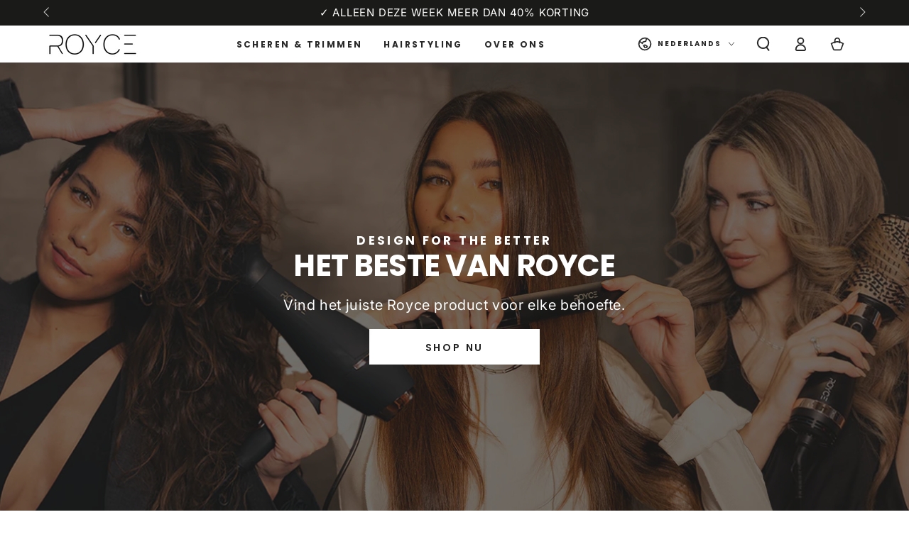

--- FILE ---
content_type: text/html; charset=utf-8
request_url: https://roycestore.com/
body_size: 55464
content:
<!doctype html>
<html class="no-js" lang="nl">
  <head>
    <!-- Google Tag Manager -->
<script>(function(w,d,s,l,i){w[l]=w[l]||[];w[l].push({'gtm.start':
new Date().getTime(),event:'gtm.js'});var f=d.getElementsByTagName(s)[0],
j=d.createElement(s),dl=l!='dataLayer'?'&l='+l:'';j.async=true;j.src=
'https://www.googletagmanager.com/gtm.js?id='+i+dl;f.parentNode.insertBefore(j,f);
})(window,document,'script','dataLayer','GTM-5XJP6M2Z');</script>
<!-- End Google Tag Manager -->
    <meta charset="utf-8">
    <meta http-equiv="X-UA-Compatible" content="IE=edge">
    <meta name="viewport" content="width=device-width,initial-scale=1">
    <meta name="theme-color" content="">
    <link rel="canonical" href="https://roycestore.com/">
    <link rel="preconnect" href="https://cdn.shopify.com" crossorigin><link rel="icon" type="image/png" href="//roycestore.com/cdn/shop/files/Royce-favicon.png?crop=center&height=32&v=1707599187&width=32"><link rel="preconnect" href="https://fonts.shopifycdn.com" crossorigin><title>
      Ontdek het beste van Royce
</title><meta name="description" content="De producten van Royce versterken jouw unieke stijl en zelfvertrouwen. Ontdek onze producten in de webshop.">

<meta property="og:site_name" content="Royce">
<meta property="og:url" content="https://roycestore.com/">
<meta property="og:title" content="Ontdek het beste van Royce">
<meta property="og:type" content="website">
<meta property="og:description" content="De producten van Royce versterken jouw unieke stijl en zelfvertrouwen. Ontdek onze producten in de webshop."><meta property="og:image" content="http://roycestore.com/cdn/shop/files/Royce_Logo-02.png?height=628&pad_color=fff&v=1695733562&width=1200">
  <meta property="og:image:secure_url" content="https://roycestore.com/cdn/shop/files/Royce_Logo-02.png?height=628&pad_color=fff&v=1695733562&width=1200">
  <meta property="og:image:width" content="1200">
  <meta property="og:image:height" content="628"><meta name="twitter:card" content="summary_large_image">
<meta name="twitter:title" content="Ontdek het beste van Royce">
<meta name="twitter:description" content="De producten van Royce versterken jouw unieke stijl en zelfvertrouwen. Ontdek onze producten in de webshop.">


    <script src="//roycestore.com/cdn/shop/t/9/assets/vendor-v4.js" defer="defer"></script>
    <script src="//roycestore.com/cdn/shop/t/9/assets/pubsub.js?v=104623417541739052901731648230" defer="defer"></script>
    <script src="//roycestore.com/cdn/shop/t/9/assets/global.js?v=91536159959468890821731648230" defer="defer"></script>

    <script>window.performance && window.performance.mark && window.performance.mark('shopify.content_for_header.start');</script><meta name="google-site-verification" content="TPHaXziQZseXB4c2hDuLuKaG_OAR_TdK4PokrFGFGn8">
<meta name="facebook-domain-verification" content="6u21mbvrjr51tvg0s1deayhto8d7lh">
<meta id="shopify-digital-wallet" name="shopify-digital-wallet" content="/77307019597/digital_wallets/dialog">
<meta name="shopify-checkout-api-token" content="725ce92b5af7a4fee321d773222edc56">
<meta id="in-context-paypal-metadata" data-shop-id="77307019597" data-venmo-supported="false" data-environment="production" data-locale="nl_NL" data-paypal-v4="true" data-currency="EUR">
<link rel="alternate" hreflang="x-default" href="https://roycestore.com/">
<link rel="alternate" hreflang="nl" href="https://roycestore.com/">
<link rel="alternate" hreflang="en" href="https://roycestore.com/en">
<script async="async" src="/checkouts/internal/preloads.js?locale=nl-NL"></script>
<link rel="preconnect" href="https://shop.app" crossorigin="anonymous">
<script async="async" src="https://shop.app/checkouts/internal/preloads.js?locale=nl-NL&shop_id=77307019597" crossorigin="anonymous"></script>
<script id="apple-pay-shop-capabilities" type="application/json">{"shopId":77307019597,"countryCode":"NL","currencyCode":"EUR","merchantCapabilities":["supports3DS"],"merchantId":"gid:\/\/shopify\/Shop\/77307019597","merchantName":"Royce","requiredBillingContactFields":["postalAddress","email"],"requiredShippingContactFields":["postalAddress","email"],"shippingType":"shipping","supportedNetworks":["visa","maestro","masterCard","amex"],"total":{"type":"pending","label":"Royce","amount":"1.00"},"shopifyPaymentsEnabled":true,"supportsSubscriptions":true}</script>
<script id="shopify-features" type="application/json">{"accessToken":"725ce92b5af7a4fee321d773222edc56","betas":["rich-media-storefront-analytics"],"domain":"roycestore.com","predictiveSearch":true,"shopId":77307019597,"locale":"nl"}</script>
<script>var Shopify = Shopify || {};
Shopify.shop = "79b652-3.myshopify.com";
Shopify.locale = "nl";
Shopify.currency = {"active":"EUR","rate":"1.0"};
Shopify.country = "NL";
Shopify.theme = {"name":"15\/11 Be-yours","id":172230017357,"schema_name":"Be Yours","schema_version":"7.1.1","theme_store_id":null,"role":"main"};
Shopify.theme.handle = "null";
Shopify.theme.style = {"id":null,"handle":null};
Shopify.cdnHost = "roycestore.com/cdn";
Shopify.routes = Shopify.routes || {};
Shopify.routes.root = "/";</script>
<script type="module">!function(o){(o.Shopify=o.Shopify||{}).modules=!0}(window);</script>
<script>!function(o){function n(){var o=[];function n(){o.push(Array.prototype.slice.apply(arguments))}return n.q=o,n}var t=o.Shopify=o.Shopify||{};t.loadFeatures=n(),t.autoloadFeatures=n()}(window);</script>
<script>
  window.ShopifyPay = window.ShopifyPay || {};
  window.ShopifyPay.apiHost = "shop.app\/pay";
  window.ShopifyPay.redirectState = null;
</script>
<script id="shop-js-analytics" type="application/json">{"pageType":"index"}</script>
<script defer="defer" async type="module" src="//roycestore.com/cdn/shopifycloud/shop-js/modules/v2/client.init-shop-cart-sync_UynczhNm.nl.esm.js"></script>
<script defer="defer" async type="module" src="//roycestore.com/cdn/shopifycloud/shop-js/modules/v2/chunk.common_DcaMryZs.esm.js"></script>
<script defer="defer" async type="module" src="//roycestore.com/cdn/shopifycloud/shop-js/modules/v2/chunk.modal_BN20bkrG.esm.js"></script>
<script type="module">
  await import("//roycestore.com/cdn/shopifycloud/shop-js/modules/v2/client.init-shop-cart-sync_UynczhNm.nl.esm.js");
await import("//roycestore.com/cdn/shopifycloud/shop-js/modules/v2/chunk.common_DcaMryZs.esm.js");
await import("//roycestore.com/cdn/shopifycloud/shop-js/modules/v2/chunk.modal_BN20bkrG.esm.js");

  window.Shopify.SignInWithShop?.initShopCartSync?.({"fedCMEnabled":true,"windoidEnabled":true});

</script>
<script>
  window.Shopify = window.Shopify || {};
  if (!window.Shopify.featureAssets) window.Shopify.featureAssets = {};
  window.Shopify.featureAssets['shop-js'] = {"shop-cart-sync":["modules/v2/client.shop-cart-sync_DLGgE1pD.nl.esm.js","modules/v2/chunk.common_DcaMryZs.esm.js","modules/v2/chunk.modal_BN20bkrG.esm.js"],"init-fed-cm":["modules/v2/client.init-fed-cm_B7MHgLso.nl.esm.js","modules/v2/chunk.common_DcaMryZs.esm.js","modules/v2/chunk.modal_BN20bkrG.esm.js"],"shop-toast-manager":["modules/v2/client.shop-toast-manager_CCdNiJf9.nl.esm.js","modules/v2/chunk.common_DcaMryZs.esm.js","modules/v2/chunk.modal_BN20bkrG.esm.js"],"init-shop-cart-sync":["modules/v2/client.init-shop-cart-sync_UynczhNm.nl.esm.js","modules/v2/chunk.common_DcaMryZs.esm.js","modules/v2/chunk.modal_BN20bkrG.esm.js"],"shop-button":["modules/v2/client.shop-button_CzHymRSq.nl.esm.js","modules/v2/chunk.common_DcaMryZs.esm.js","modules/v2/chunk.modal_BN20bkrG.esm.js"],"init-windoid":["modules/v2/client.init-windoid_BQuJSUEJ.nl.esm.js","modules/v2/chunk.common_DcaMryZs.esm.js","modules/v2/chunk.modal_BN20bkrG.esm.js"],"shop-cash-offers":["modules/v2/client.shop-cash-offers_BCrb2rSp.nl.esm.js","modules/v2/chunk.common_DcaMryZs.esm.js","modules/v2/chunk.modal_BN20bkrG.esm.js"],"pay-button":["modules/v2/client.pay-button_cdFtBGgT.nl.esm.js","modules/v2/chunk.common_DcaMryZs.esm.js","modules/v2/chunk.modal_BN20bkrG.esm.js"],"init-customer-accounts":["modules/v2/client.init-customer-accounts_UJMhGRdr.nl.esm.js","modules/v2/client.shop-login-button_BPIC_Y0L.nl.esm.js","modules/v2/chunk.common_DcaMryZs.esm.js","modules/v2/chunk.modal_BN20bkrG.esm.js"],"avatar":["modules/v2/client.avatar_BTnouDA3.nl.esm.js"],"checkout-modal":["modules/v2/client.checkout-modal_C4-Riuy0.nl.esm.js","modules/v2/chunk.common_DcaMryZs.esm.js","modules/v2/chunk.modal_BN20bkrG.esm.js"],"init-shop-for-new-customer-accounts":["modules/v2/client.init-shop-for-new-customer-accounts_DEbh1KMf.nl.esm.js","modules/v2/client.shop-login-button_BPIC_Y0L.nl.esm.js","modules/v2/chunk.common_DcaMryZs.esm.js","modules/v2/chunk.modal_BN20bkrG.esm.js"],"init-customer-accounts-sign-up":["modules/v2/client.init-customer-accounts-sign-up_Dy_W5xqF.nl.esm.js","modules/v2/client.shop-login-button_BPIC_Y0L.nl.esm.js","modules/v2/chunk.common_DcaMryZs.esm.js","modules/v2/chunk.modal_BN20bkrG.esm.js"],"init-shop-email-lookup-coordinator":["modules/v2/client.init-shop-email-lookup-coordinator_Cdzw34WI.nl.esm.js","modules/v2/chunk.common_DcaMryZs.esm.js","modules/v2/chunk.modal_BN20bkrG.esm.js"],"shop-follow-button":["modules/v2/client.shop-follow-button_ayUhRovB.nl.esm.js","modules/v2/chunk.common_DcaMryZs.esm.js","modules/v2/chunk.modal_BN20bkrG.esm.js"],"shop-login-button":["modules/v2/client.shop-login-button_BPIC_Y0L.nl.esm.js","modules/v2/chunk.common_DcaMryZs.esm.js","modules/v2/chunk.modal_BN20bkrG.esm.js"],"shop-login":["modules/v2/client.shop-login_BhsFQ0K1.nl.esm.js","modules/v2/chunk.common_DcaMryZs.esm.js","modules/v2/chunk.modal_BN20bkrG.esm.js"],"lead-capture":["modules/v2/client.lead-capture_bNuYTbSU.nl.esm.js","modules/v2/chunk.common_DcaMryZs.esm.js","modules/v2/chunk.modal_BN20bkrG.esm.js"],"payment-terms":["modules/v2/client.payment-terms_D75VKeBX.nl.esm.js","modules/v2/chunk.common_DcaMryZs.esm.js","modules/v2/chunk.modal_BN20bkrG.esm.js"]};
</script>
<script>(function() {
  var isLoaded = false;
  function asyncLoad() {
    if (isLoaded) return;
    isLoaded = true;
    var urls = ["https:\/\/reconvert-cdn.com\/assets\/js\/store_reconvert_node.js?v=2\u0026scid=ZTU1ZGVkZmEzNzgzOGFjYzkzMTYxYWE0NWJlN2ZkOWUuNjE4NzUwNTVlZmFlMTE2YWIyMzdhMWU0ZmRlZThkYTA=\u0026shop=79b652-3.myshopify.com","https:\/\/reconvert-cdn.com\/assets\/js\/reconvert_script_tags.mini.js?scid=QmxJRUVOam9sdFBYK3lJM0ZpcXlTUT09\u0026shop=79b652-3.myshopify.com"];
    for (var i = 0; i < urls.length; i++) {
      var s = document.createElement('script');
      s.type = 'text/javascript';
      s.async = true;
      s.src = urls[i];
      var x = document.getElementsByTagName('script')[0];
      x.parentNode.insertBefore(s, x);
    }
  };
  if(window.attachEvent) {
    window.attachEvent('onload', asyncLoad);
  } else {
    window.addEventListener('load', asyncLoad, false);
  }
})();</script>
<script id="__st">var __st={"a":77307019597,"offset":3600,"reqid":"f9cbeeef-e62c-47d1-bb27-f51f82598af4-1769599747","pageurl":"roycestore.com\/","u":"51883b6e683d","p":"home"};</script>
<script>window.ShopifyPaypalV4VisibilityTracking = true;</script>
<script id="captcha-bootstrap">!function(){'use strict';const t='contact',e='account',n='new_comment',o=[[t,t],['blogs',n],['comments',n],[t,'customer']],c=[[e,'customer_login'],[e,'guest_login'],[e,'recover_customer_password'],[e,'create_customer']],r=t=>t.map((([t,e])=>`form[action*='/${t}']:not([data-nocaptcha='true']) input[name='form_type'][value='${e}']`)).join(','),a=t=>()=>t?[...document.querySelectorAll(t)].map((t=>t.form)):[];function s(){const t=[...o],e=r(t);return a(e)}const i='password',u='form_key',d=['recaptcha-v3-token','g-recaptcha-response','h-captcha-response',i],f=()=>{try{return window.sessionStorage}catch{return}},m='__shopify_v',_=t=>t.elements[u];function p(t,e,n=!1){try{const o=window.sessionStorage,c=JSON.parse(o.getItem(e)),{data:r}=function(t){const{data:e,action:n}=t;return t[m]||n?{data:e,action:n}:{data:t,action:n}}(c);for(const[e,n]of Object.entries(r))t.elements[e]&&(t.elements[e].value=n);n&&o.removeItem(e)}catch(o){console.error('form repopulation failed',{error:o})}}const l='form_type',E='cptcha';function T(t){t.dataset[E]=!0}const w=window,h=w.document,L='Shopify',v='ce_forms',y='captcha';let A=!1;((t,e)=>{const n=(g='f06e6c50-85a8-45c8-87d0-21a2b65856fe',I='https://cdn.shopify.com/shopifycloud/storefront-forms-hcaptcha/ce_storefront_forms_captcha_hcaptcha.v1.5.2.iife.js',D={infoText:'Beschermd door hCaptcha',privacyText:'Privacy',termsText:'Voorwaarden'},(t,e,n)=>{const o=w[L][v],c=o.bindForm;if(c)return c(t,g,e,D).then(n);var r;o.q.push([[t,g,e,D],n]),r=I,A||(h.body.append(Object.assign(h.createElement('script'),{id:'captcha-provider',async:!0,src:r})),A=!0)});var g,I,D;w[L]=w[L]||{},w[L][v]=w[L][v]||{},w[L][v].q=[],w[L][y]=w[L][y]||{},w[L][y].protect=function(t,e){n(t,void 0,e),T(t)},Object.freeze(w[L][y]),function(t,e,n,w,h,L){const[v,y,A,g]=function(t,e,n){const i=e?o:[],u=t?c:[],d=[...i,...u],f=r(d),m=r(i),_=r(d.filter((([t,e])=>n.includes(e))));return[a(f),a(m),a(_),s()]}(w,h,L),I=t=>{const e=t.target;return e instanceof HTMLFormElement?e:e&&e.form},D=t=>v().includes(t);t.addEventListener('submit',(t=>{const e=I(t);if(!e)return;const n=D(e)&&!e.dataset.hcaptchaBound&&!e.dataset.recaptchaBound,o=_(e),c=g().includes(e)&&(!o||!o.value);(n||c)&&t.preventDefault(),c&&!n&&(function(t){try{if(!f())return;!function(t){const e=f();if(!e)return;const n=_(t);if(!n)return;const o=n.value;o&&e.removeItem(o)}(t);const e=Array.from(Array(32),(()=>Math.random().toString(36)[2])).join('');!function(t,e){_(t)||t.append(Object.assign(document.createElement('input'),{type:'hidden',name:u})),t.elements[u].value=e}(t,e),function(t,e){const n=f();if(!n)return;const o=[...t.querySelectorAll(`input[type='${i}']`)].map((({name:t})=>t)),c=[...d,...o],r={};for(const[a,s]of new FormData(t).entries())c.includes(a)||(r[a]=s);n.setItem(e,JSON.stringify({[m]:1,action:t.action,data:r}))}(t,e)}catch(e){console.error('failed to persist form',e)}}(e),e.submit())}));const S=(t,e)=>{t&&!t.dataset[E]&&(n(t,e.some((e=>e===t))),T(t))};for(const o of['focusin','change'])t.addEventListener(o,(t=>{const e=I(t);D(e)&&S(e,y())}));const B=e.get('form_key'),M=e.get(l),P=B&&M;t.addEventListener('DOMContentLoaded',(()=>{const t=y();if(P)for(const e of t)e.elements[l].value===M&&p(e,B);[...new Set([...A(),...v().filter((t=>'true'===t.dataset.shopifyCaptcha))])].forEach((e=>S(e,t)))}))}(h,new URLSearchParams(w.location.search),n,t,e,['guest_login'])})(!0,!0)}();</script>
<script integrity="sha256-4kQ18oKyAcykRKYeNunJcIwy7WH5gtpwJnB7kiuLZ1E=" data-source-attribution="shopify.loadfeatures" defer="defer" src="//roycestore.com/cdn/shopifycloud/storefront/assets/storefront/load_feature-a0a9edcb.js" crossorigin="anonymous"></script>
<script crossorigin="anonymous" defer="defer" src="//roycestore.com/cdn/shopifycloud/storefront/assets/shopify_pay/storefront-65b4c6d7.js?v=20250812"></script>
<script data-source-attribution="shopify.dynamic_checkout.dynamic.init">var Shopify=Shopify||{};Shopify.PaymentButton=Shopify.PaymentButton||{isStorefrontPortableWallets:!0,init:function(){window.Shopify.PaymentButton.init=function(){};var t=document.createElement("script");t.src="https://roycestore.com/cdn/shopifycloud/portable-wallets/latest/portable-wallets.nl.js",t.type="module",document.head.appendChild(t)}};
</script>
<script data-source-attribution="shopify.dynamic_checkout.buyer_consent">
  function portableWalletsHideBuyerConsent(e){var t=document.getElementById("shopify-buyer-consent"),n=document.getElementById("shopify-subscription-policy-button");t&&n&&(t.classList.add("hidden"),t.setAttribute("aria-hidden","true"),n.removeEventListener("click",e))}function portableWalletsShowBuyerConsent(e){var t=document.getElementById("shopify-buyer-consent"),n=document.getElementById("shopify-subscription-policy-button");t&&n&&(t.classList.remove("hidden"),t.removeAttribute("aria-hidden"),n.addEventListener("click",e))}window.Shopify?.PaymentButton&&(window.Shopify.PaymentButton.hideBuyerConsent=portableWalletsHideBuyerConsent,window.Shopify.PaymentButton.showBuyerConsent=portableWalletsShowBuyerConsent);
</script>
<script data-source-attribution="shopify.dynamic_checkout.cart.bootstrap">document.addEventListener("DOMContentLoaded",(function(){function t(){return document.querySelector("shopify-accelerated-checkout-cart, shopify-accelerated-checkout")}if(t())Shopify.PaymentButton.init();else{new MutationObserver((function(e,n){t()&&(Shopify.PaymentButton.init(),n.disconnect())})).observe(document.body,{childList:!0,subtree:!0})}}));
</script>
<link id="shopify-accelerated-checkout-styles" rel="stylesheet" media="screen" href="https://roycestore.com/cdn/shopifycloud/portable-wallets/latest/accelerated-checkout-backwards-compat.css" crossorigin="anonymous">
<style id="shopify-accelerated-checkout-cart">
        #shopify-buyer-consent {
  margin-top: 1em;
  display: inline-block;
  width: 100%;
}

#shopify-buyer-consent.hidden {
  display: none;
}

#shopify-subscription-policy-button {
  background: none;
  border: none;
  padding: 0;
  text-decoration: underline;
  font-size: inherit;
  cursor: pointer;
}

#shopify-subscription-policy-button::before {
  box-shadow: none;
}

      </style>
<script id="sections-script" data-sections="header" defer="defer" src="//roycestore.com/cdn/shop/t/9/compiled_assets/scripts.js?v=1362"></script>
<script>window.performance && window.performance.mark && window.performance.mark('shopify.content_for_header.end');</script>

<style data-shopify>@font-face {
  font-family: Inter;
  font-weight: 400;
  font-style: normal;
  font-display: swap;
  src: url("//roycestore.com/cdn/fonts/inter/inter_n4.b2a3f24c19b4de56e8871f609e73ca7f6d2e2bb9.woff2") format("woff2"),
       url("//roycestore.com/cdn/fonts/inter/inter_n4.af8052d517e0c9ffac7b814872cecc27ae1fa132.woff") format("woff");
}

  @font-face {
  font-family: Inter;
  font-weight: 600;
  font-style: normal;
  font-display: swap;
  src: url("//roycestore.com/cdn/fonts/inter/inter_n6.771af0474a71b3797eb38f3487d6fb79d43b6877.woff2") format("woff2"),
       url("//roycestore.com/cdn/fonts/inter/inter_n6.88c903d8f9e157d48b73b7777d0642925bcecde7.woff") format("woff");
}

  @font-face {
  font-family: Inter;
  font-weight: 400;
  font-style: italic;
  font-display: swap;
  src: url("//roycestore.com/cdn/fonts/inter/inter_i4.feae1981dda792ab80d117249d9c7e0f1017e5b3.woff2") format("woff2"),
       url("//roycestore.com/cdn/fonts/inter/inter_i4.62773b7113d5e5f02c71486623cf828884c85c6e.woff") format("woff");
}

  @font-face {
  font-family: Inter;
  font-weight: 600;
  font-style: italic;
  font-display: swap;
  src: url("//roycestore.com/cdn/fonts/inter/inter_i6.3bbe0fe1c7ee4f282f9c2e296f3e4401a48cbe19.woff2") format("woff2"),
       url("//roycestore.com/cdn/fonts/inter/inter_i6.8bea21f57a10d5416ddf685e2c91682ec237876d.woff") format("woff");
}

  @font-face {
  font-family: Poppins;
  font-weight: 700;
  font-style: normal;
  font-display: swap;
  src: url("//roycestore.com/cdn/fonts/poppins/poppins_n7.56758dcf284489feb014a026f3727f2f20a54626.woff2") format("woff2"),
       url("//roycestore.com/cdn/fonts/poppins/poppins_n7.f34f55d9b3d3205d2cd6f64955ff4b36f0cfd8da.woff") format("woff");
}

  @font-face {
  font-family: Poppins;
  font-weight: 600;
  font-style: normal;
  font-display: swap;
  src: url("//roycestore.com/cdn/fonts/poppins/poppins_n6.aa29d4918bc243723d56b59572e18228ed0786f6.woff2") format("woff2"),
       url("//roycestore.com/cdn/fonts/poppins/poppins_n6.5f815d845fe073750885d5b7e619ee00e8111208.woff") format("woff");
}


  :root {
    --font-body-family: Inter, sans-serif;
    --font-body-style: normal;
    --font-body-weight: 400;

    --font-heading-family: Poppins, sans-serif;
    --font-heading-style: normal;
    --font-heading-weight: 700;

    --font-body-scale: 1.0;
    --font-heading-scale: 1.05;

    --font-navigation-family: var(--font-heading-family);
    --font-navigation-size: 12px;
    --font-navigation-weight: var(--font-heading-weight);
    --font-button-family: var(--font-heading-family);
    --font-button-size: 14px;
    --font-button-baseline: 0.2rem;
    --font-price-family: var(--font-heading-family);
    --font-price-scale: var(--font-heading-scale);

    --color-base-text: 33, 35, 38;
    --color-base-background: 255, 255, 255;
    --color-base-solid-button-labels: 255, 255, 255;
    --color-base-outline-button-labels: 26, 27, 24;
    --color-base-accent: 255, 181, 3;
    --color-base-heading: 33, 35, 38;
    --color-base-border: 210, 213, 217;
    --color-placeholder: 243, 243, 243;
    --color-overlay: 33, 35, 38;
    --color-keyboard-focus: 135, 173, 245;
    --color-shadow: 168, 232, 226;
    --shadow-opacity: 1;

    --color-background-dark: 235, 235, 235;
    --color-price: #212326;
    --color-sale-price: #ffb503;
    --color-sale-badge-background: #ffb503;
    --color-reviews: #ffb503;
    --color-critical: #d72c0d;
    --color-success: #008060;
    --color-highlight: 187, 255, 0;

    --payment-terms-background-color: #ffffff;
    --page-width: 150rem;
    --page-width-margin: 0rem;

    --card-color-scheme: var(--color-placeholder);
    --card-text-alignment: left;
    --card-flex-alignment: flex-left;
    --card-image-padding: 0px;
    --card-border-width: 0px;
    --card-radius: 0px;
    --card-shadow-horizontal-offset: 0px;
    --card-shadow-vertical-offset: 0px;
    
    --button-radius: 0px;
    --button-border-width: 0px;
    --button-shadow-horizontal-offset: 0px;
    --button-shadow-vertical-offset: 0px;

    --spacing-sections-desktop: 0px;
    --spacing-sections-mobile: 0px;

    --gradient-free-ship-progress: linear-gradient(180deg, rgba(255, 0, 0, 1), rgba(222, 6, 6, 1) 49%, rgba(220, 0, 42, 1) 100%);
    --gradient-free-ship-complete: linear-gradient(274deg, rgba(17, 163, 52, 1) 4%, rgba(17, 163, 52, 1) 98%);
  }

  *,
  *::before,
  *::after {
    box-sizing: inherit;
  }

  html {
    box-sizing: border-box;
    font-size: calc(var(--font-body-scale) * 62.5%);
    height: 100%;
  }

  body {
    min-height: 100%;
    margin: 0;
    font-size: 1.5rem;
    letter-spacing: 0.06rem;
    line-height: calc(1 + 0.8 / var(--font-body-scale));
    font-family: var(--font-body-family);
    font-style: var(--font-body-style);
    font-weight: var(--font-body-weight);
  }

  @media screen and (min-width: 750px) {
    body {
      font-size: 1.6rem;
    }
  }</style><svg viewBox="0 0 122 53" fill="none" style="display:none;"><defs><path id="hlCircle" d="M119.429 6.64904C100.715 1.62868 55.3088 -4.62247 23.3966 10.5358C-8.5157 25.694 0.331084 39.5052 9.60732 45.0305C18.8835 50.5558 53.0434 57.468 96.7751 45.0305C111.541 40.8309 135.673 24.379 109.087 13.4508C105.147 11.8313 93.2293 8.5924 77.0761 8.5924" stroke="currentColor" stroke-linecap="round" stroke-linejoin="round"></path></defs></svg><link href="//roycestore.com/cdn/shop/t/9/assets/base.css?v=106855463319733235751731651864" rel="stylesheet" type="text/css" media="all" /><link href="//roycestore.com/cdn/shop/t/9/assets/ws_custom.css?v=12486363937438406381748032657" rel="stylesheet" type="text/css" media="all" />
<link rel="preload" as="font" href="//roycestore.com/cdn/fonts/inter/inter_n4.b2a3f24c19b4de56e8871f609e73ca7f6d2e2bb9.woff2" type="font/woff2" crossorigin><link rel="preload" as="font" href="//roycestore.com/cdn/fonts/poppins/poppins_n7.56758dcf284489feb014a026f3727f2f20a54626.woff2" type="font/woff2" crossorigin><link rel="stylesheet" href="//roycestore.com/cdn/shop/t/9/assets/component-predictive-search.css?v=171241558667998333131731648230" media="print" onload="this.media='all'"><link rel="stylesheet" href="//roycestore.com/cdn/shop/t/9/assets/component-quick-view.css?v=74011563189484492361731648230" media="print" onload="this.media='all'"><link rel="stylesheet" href="//roycestore.com/cdn/shop/t/9/assets/component-color-swatches.css?v=103905711642914497571731648230" media="print" onload="this.media='all'"><script>
    document.documentElement.classList.replace('no-js', 'js');
  
    window.theme = window.theme || {};

    theme.routes = {
      root_url: '/',
      cart_url: '/cart',
      cart_add_url: '/cart/add',
      cart_change_url: '/cart/change',
      cart_update_url: '/cart/update',
      search_url: '/search',
      predictive_search_url: '/search/suggest'
    };

    theme.cartStrings = {
      error: `Er is een fout opgetreden bij het bijwerken van uw winkelwagen. Probeer het opnieuw.`,
      quantityError: `U kunt slechts [quantity] van dit artikel aan uw winkelwagen toevoegen.`
    };

    theme.variantStrings = {
      addToCart: `In winkelmandje`,
      soldOut: `Uitverkocht`,
      unavailable: `Niet beschikbaar`,
      preOrder: `Voorafgaande bestelling`
    };

    theme.accessibilityStrings = {
      imageAvailable: `Afbeelding [index] is nu beschikbaar in galerijweergave`,
      shareSuccess: `Link gekopieerd naar klembord!`
    }

    theme.dateStrings = {
      d: ``,
      day: `Dag`,
      days: `Dagen`,
      hour: `Uur`,
      hours: `Uur`,
      minute: ``,
      minutes: `Min`,
      second: ``,
      seconds: `Sec`
    };theme.shopSettings = {
      moneyFormat: "€{{amount_with_comma_separator}}",
      isoCode: "EUR",
      cartDrawer: true,
      currencyCode: false
    };

    theme.settings = {
      themeName: 'Be Yours',
      themeVersion: '7.1.1',
      agencyId: ''
    };
  </script>
  <!-- BEGIN app block: shopify://apps/judge-me-reviews/blocks/judgeme_core/61ccd3b1-a9f2-4160-9fe9-4fec8413e5d8 --><!-- Start of Judge.me Core -->






<link rel="dns-prefetch" href="https://cdnwidget.judge.me">
<link rel="dns-prefetch" href="https://cdn.judge.me">
<link rel="dns-prefetch" href="https://cdn1.judge.me">
<link rel="dns-prefetch" href="https://api.judge.me">

<script data-cfasync='false' class='jdgm-settings-script'>window.jdgmSettings={"pagination":5,"disable_web_reviews":false,"badge_no_review_text":"No reviews","badge_n_reviews_text":"{{ n }} review/reviews","hide_badge_preview_if_no_reviews":true,"badge_hide_text":false,"enforce_center_preview_badge":false,"widget_title":"Customer Reviews","widget_open_form_text":"Write a review","widget_close_form_text":"Cancel review","widget_refresh_page_text":"Refresh page","widget_summary_text":"Based on {{ number_of_reviews }} review/reviews","widget_no_review_text":"Be the first to write a review","widget_name_field_text":"Display name","widget_verified_name_field_text":"Verified Name (public)","widget_name_placeholder_text":"Display name","widget_required_field_error_text":"This field is required.","widget_email_field_text":"Email address","widget_verified_email_field_text":"Verified Email (private, can not be edited)","widget_email_placeholder_text":"Your email address","widget_email_field_error_text":"Please enter a valid email address.","widget_rating_field_text":"Rating","widget_review_title_field_text":"Review Title","widget_review_title_placeholder_text":"Give your review a title","widget_review_body_field_text":"Review content","widget_review_body_placeholder_text":"Start writing here...","widget_pictures_field_text":"Picture/Video (optional)","widget_submit_review_text":"Submit Review","widget_submit_verified_review_text":"Submit Verified Review","widget_submit_success_msg_with_auto_publish":"Thank you! Please refresh the page in a few moments to see your review. You can remove or edit your review by logging into \u003ca href='https://judge.me/login' target='_blank' rel='nofollow noopener'\u003eJudge.me\u003c/a\u003e","widget_submit_success_msg_no_auto_publish":"Thank you! Your review will be published as soon as it is approved by the shop admin. You can remove or edit your review by logging into \u003ca href='https://judge.me/login' target='_blank' rel='nofollow noopener'\u003eJudge.me\u003c/a\u003e","widget_show_default_reviews_out_of_total_text":"Showing {{ n_reviews_shown }} out of {{ n_reviews }} reviews.","widget_show_all_link_text":"Show all","widget_show_less_link_text":"Show less","widget_author_said_text":"{{ reviewer_name }} said:","widget_days_text":"{{ n }} days ago","widget_weeks_text":"{{ n }} week/weeks ago","widget_months_text":"{{ n }} month/months ago","widget_years_text":"{{ n }} year/years ago","widget_yesterday_text":"Yesterday","widget_today_text":"Today","widget_replied_text":"\u003e\u003e {{ shop_name }} replied:","widget_read_more_text":"Read more","widget_reviewer_name_as_initial":"","widget_rating_filter_color":"#fbcd0a","widget_rating_filter_see_all_text":"See all reviews","widget_sorting_most_recent_text":"Most Recent","widget_sorting_highest_rating_text":"Highest Rating","widget_sorting_lowest_rating_text":"Lowest Rating","widget_sorting_with_pictures_text":"Only Pictures","widget_sorting_most_helpful_text":"Most Helpful","widget_open_question_form_text":"Ask a question","widget_reviews_subtab_text":"Reviews","widget_questions_subtab_text":"Questions","widget_question_label_text":"Question","widget_answer_label_text":"Answer","widget_question_placeholder_text":"Write your question here","widget_submit_question_text":"Submit Question","widget_question_submit_success_text":"Thank you for your question! We will notify you once it gets answered.","verified_badge_text":"Verified","verified_badge_bg_color":"","verified_badge_text_color":"","verified_badge_placement":"left-of-reviewer-name","widget_review_max_height":"","widget_hide_border":false,"widget_social_share":false,"widget_thumb":false,"widget_review_location_show":false,"widget_location_format":"","all_reviews_include_out_of_store_products":true,"all_reviews_out_of_store_text":"(out of store)","all_reviews_pagination":100,"all_reviews_product_name_prefix_text":"about","enable_review_pictures":true,"enable_question_anwser":false,"widget_theme":"default","review_date_format":"mm/dd/yyyy","default_sort_method":"most-recent","widget_product_reviews_subtab_text":"Product Reviews","widget_shop_reviews_subtab_text":"Shop Reviews","widget_other_products_reviews_text":"Reviews for other products","widget_store_reviews_subtab_text":"Store reviews","widget_no_store_reviews_text":"This store hasn't received any reviews yet","widget_web_restriction_product_reviews_text":"This product hasn't received any reviews yet","widget_no_items_text":"No items found","widget_show_more_text":"Show more","widget_write_a_store_review_text":"Write a Store Review","widget_other_languages_heading":"Reviews in Other Languages","widget_translate_review_text":"Translate review to {{ language }}","widget_translating_review_text":"Translating...","widget_show_original_translation_text":"Show original ({{ language }})","widget_translate_review_failed_text":"Review couldn't be translated.","widget_translate_review_retry_text":"Retry","widget_translate_review_try_again_later_text":"Try again later","show_product_url_for_grouped_product":false,"widget_sorting_pictures_first_text":"Pictures First","show_pictures_on_all_rev_page_mobile":false,"show_pictures_on_all_rev_page_desktop":false,"floating_tab_hide_mobile_install_preference":false,"floating_tab_button_name":"★ Reviews","floating_tab_title":"Let customers speak for us","floating_tab_button_color":"","floating_tab_button_background_color":"","floating_tab_url":"","floating_tab_url_enabled":false,"floating_tab_tab_style":"text","all_reviews_text_badge_text":"Customers rate us {{ shop.metafields.judgeme.all_reviews_rating | round: 1 }}/5 based on {{ shop.metafields.judgeme.all_reviews_count }} reviews.","all_reviews_text_badge_text_branded_style":"{{ shop.metafields.judgeme.all_reviews_rating | round: 1 }} out of 5 stars based on {{ shop.metafields.judgeme.all_reviews_count }} reviews","is_all_reviews_text_badge_a_link":false,"show_stars_for_all_reviews_text_badge":false,"all_reviews_text_badge_url":"","all_reviews_text_style":"branded","all_reviews_text_color_style":"judgeme_brand_color","all_reviews_text_color":"#108474","all_reviews_text_show_jm_brand":true,"featured_carousel_show_header":true,"featured_carousel_title":"Let customers speak for us","testimonials_carousel_title":"Customers are saying","videos_carousel_title":"Real customer stories","cards_carousel_title":"Customers are saying","featured_carousel_count_text":"from {{ n }} reviews","featured_carousel_add_link_to_all_reviews_page":false,"featured_carousel_url":"","featured_carousel_show_images":true,"featured_carousel_autoslide_interval":5,"featured_carousel_arrows_on_the_sides":false,"featured_carousel_height":250,"featured_carousel_width":80,"featured_carousel_image_size":0,"featured_carousel_image_height":250,"featured_carousel_arrow_color":"#eeeeee","verified_count_badge_style":"branded","verified_count_badge_orientation":"horizontal","verified_count_badge_color_style":"judgeme_brand_color","verified_count_badge_color":"#108474","is_verified_count_badge_a_link":false,"verified_count_badge_url":"","verified_count_badge_show_jm_brand":true,"widget_rating_preset_default":5,"widget_first_sub_tab":"product-reviews","widget_show_histogram":true,"widget_histogram_use_custom_color":false,"widget_pagination_use_custom_color":false,"widget_star_use_custom_color":false,"widget_verified_badge_use_custom_color":false,"widget_write_review_use_custom_color":false,"picture_reminder_submit_button":"Upload Pictures","enable_review_videos":false,"mute_video_by_default":false,"widget_sorting_videos_first_text":"Videos First","widget_review_pending_text":"Pending","featured_carousel_items_for_large_screen":3,"social_share_options_order":"Facebook,Twitter","remove_microdata_snippet":true,"disable_json_ld":false,"enable_json_ld_products":false,"preview_badge_show_question_text":false,"preview_badge_no_question_text":"No questions","preview_badge_n_question_text":"{{ number_of_questions }} question/questions","qa_badge_show_icon":false,"qa_badge_position":"same-row","remove_judgeme_branding":false,"widget_add_search_bar":false,"widget_search_bar_placeholder":"Search","widget_sorting_verified_only_text":"Verified only","featured_carousel_theme":"default","featured_carousel_show_rating":true,"featured_carousel_show_title":true,"featured_carousel_show_body":true,"featured_carousel_show_date":false,"featured_carousel_show_reviewer":true,"featured_carousel_show_product":false,"featured_carousel_header_background_color":"#108474","featured_carousel_header_text_color":"#ffffff","featured_carousel_name_product_separator":"reviewed","featured_carousel_full_star_background":"#108474","featured_carousel_empty_star_background":"#dadada","featured_carousel_vertical_theme_background":"#f9fafb","featured_carousel_verified_badge_enable":true,"featured_carousel_verified_badge_color":"#108474","featured_carousel_border_style":"round","featured_carousel_review_line_length_limit":3,"featured_carousel_more_reviews_button_text":"Read more reviews","featured_carousel_view_product_button_text":"View product","all_reviews_page_load_reviews_on":"scroll","all_reviews_page_load_more_text":"Load More Reviews","disable_fb_tab_reviews":false,"enable_ajax_cdn_cache":false,"widget_advanced_speed_features":5,"widget_public_name_text":"displayed publicly like","default_reviewer_name":"John Smith","default_reviewer_name_has_non_latin":true,"widget_reviewer_anonymous":"Anonymous","medals_widget_title":"Judge.me Review Medals","medals_widget_background_color":"#f9fafb","medals_widget_position":"footer_all_pages","medals_widget_border_color":"#f9fafb","medals_widget_verified_text_position":"left","medals_widget_use_monochromatic_version":false,"medals_widget_elements_color":"#108474","show_reviewer_avatar":true,"widget_invalid_yt_video_url_error_text":"Not a YouTube video URL","widget_max_length_field_error_text":"Please enter no more than {0} characters.","widget_show_country_flag":false,"widget_show_collected_via_shop_app":true,"widget_verified_by_shop_badge_style":"light","widget_verified_by_shop_text":"Verified by Shop","widget_show_photo_gallery":false,"widget_load_with_code_splitting":true,"widget_ugc_install_preference":false,"widget_ugc_title":"Made by us, Shared by you","widget_ugc_subtitle":"Tag us to see your picture featured in our page","widget_ugc_arrows_color":"#ffffff","widget_ugc_primary_button_text":"Buy Now","widget_ugc_primary_button_background_color":"#108474","widget_ugc_primary_button_text_color":"#ffffff","widget_ugc_primary_button_border_width":"0","widget_ugc_primary_button_border_style":"none","widget_ugc_primary_button_border_color":"#108474","widget_ugc_primary_button_border_radius":"25","widget_ugc_secondary_button_text":"Load More","widget_ugc_secondary_button_background_color":"#ffffff","widget_ugc_secondary_button_text_color":"#108474","widget_ugc_secondary_button_border_width":"2","widget_ugc_secondary_button_border_style":"solid","widget_ugc_secondary_button_border_color":"#108474","widget_ugc_secondary_button_border_radius":"25","widget_ugc_reviews_button_text":"View Reviews","widget_ugc_reviews_button_background_color":"#ffffff","widget_ugc_reviews_button_text_color":"#108474","widget_ugc_reviews_button_border_width":"2","widget_ugc_reviews_button_border_style":"solid","widget_ugc_reviews_button_border_color":"#108474","widget_ugc_reviews_button_border_radius":"25","widget_ugc_reviews_button_link_to":"judgeme-reviews-page","widget_ugc_show_post_date":true,"widget_ugc_max_width":"800","widget_rating_metafield_value_type":true,"widget_primary_color":"#deaa01","widget_enable_secondary_color":false,"widget_secondary_color":"#edf5f5","widget_summary_average_rating_text":"{{ average_rating }} out of 5","widget_media_grid_title":"Customer photos \u0026 videos","widget_media_grid_see_more_text":"See more","widget_round_style":false,"widget_show_product_medals":true,"widget_verified_by_judgeme_text":"Verified by Judge.me","widget_show_store_medals":true,"widget_verified_by_judgeme_text_in_store_medals":"Verified by Judge.me","widget_media_field_exceed_quantity_message":"Sorry, we can only accept {{ max_media }} for one review.","widget_media_field_exceed_limit_message":"{{ file_name }} is too large, please select a {{ media_type }} less than {{ size_limit }}MB.","widget_review_submitted_text":"Review Submitted!","widget_question_submitted_text":"Question Submitted!","widget_close_form_text_question":"Cancel","widget_write_your_answer_here_text":"Write your answer here","widget_enabled_branded_link":true,"widget_show_collected_by_judgeme":true,"widget_reviewer_name_color":"","widget_write_review_text_color":"","widget_write_review_bg_color":"","widget_collected_by_judgeme_text":"collected by Judge.me","widget_pagination_type":"standard","widget_load_more_text":"Load More","widget_load_more_color":"#108474","widget_full_review_text":"Full Review","widget_read_more_reviews_text":"Read More Reviews","widget_read_questions_text":"Read Questions","widget_questions_and_answers_text":"Questions \u0026 Answers","widget_verified_by_text":"Verified by","widget_verified_text":"Verified","widget_number_of_reviews_text":"{{ number_of_reviews }} reviews","widget_back_button_text":"Back","widget_next_button_text":"Next","widget_custom_forms_filter_button":"Filters","custom_forms_style":"horizontal","widget_show_review_information":false,"how_reviews_are_collected":"How reviews are collected?","widget_show_review_keywords":false,"widget_gdpr_statement":"How we use your data: We'll only contact you about the review you left, and only if necessary. By submitting your review, you agree to Judge.me's \u003ca href='https://judge.me/terms' target='_blank' rel='nofollow noopener'\u003eterms\u003c/a\u003e, \u003ca href='https://judge.me/privacy' target='_blank' rel='nofollow noopener'\u003eprivacy\u003c/a\u003e and \u003ca href='https://judge.me/content-policy' target='_blank' rel='nofollow noopener'\u003econtent\u003c/a\u003e policies.","widget_multilingual_sorting_enabled":false,"widget_translate_review_content_enabled":false,"widget_translate_review_content_method":"manual","popup_widget_review_selection":"automatically_with_pictures","popup_widget_round_border_style":true,"popup_widget_show_title":true,"popup_widget_show_body":true,"popup_widget_show_reviewer":false,"popup_widget_show_product":true,"popup_widget_show_pictures":true,"popup_widget_use_review_picture":true,"popup_widget_show_on_home_page":true,"popup_widget_show_on_product_page":true,"popup_widget_show_on_collection_page":true,"popup_widget_show_on_cart_page":true,"popup_widget_position":"bottom_left","popup_widget_first_review_delay":5,"popup_widget_duration":5,"popup_widget_interval":5,"popup_widget_review_count":5,"popup_widget_hide_on_mobile":true,"review_snippet_widget_round_border_style":true,"review_snippet_widget_card_color":"#FFFFFF","review_snippet_widget_slider_arrows_background_color":"#FFFFFF","review_snippet_widget_slider_arrows_color":"#000000","review_snippet_widget_star_color":"#108474","show_product_variant":false,"all_reviews_product_variant_label_text":"Variant: ","widget_show_verified_branding":true,"widget_ai_summary_title":"Customers say","widget_ai_summary_disclaimer":"AI-powered review summary based on recent customer reviews","widget_show_ai_summary":false,"widget_show_ai_summary_bg":false,"widget_show_review_title_input":true,"redirect_reviewers_invited_via_email":"review_widget","request_store_review_after_product_review":false,"request_review_other_products_in_order":false,"review_form_color_scheme":"default","review_form_corner_style":"square","review_form_star_color":{},"review_form_text_color":"#333333","review_form_background_color":"#ffffff","review_form_field_background_color":"#fafafa","review_form_button_color":{},"review_form_button_text_color":"#ffffff","review_form_modal_overlay_color":"#000000","review_content_screen_title_text":"How would you rate this product?","review_content_introduction_text":"We would love it if you would share a bit about your experience.","store_review_form_title_text":"How would you rate this store?","store_review_form_introduction_text":"We would love it if you would share a bit about your experience.","show_review_guidance_text":true,"one_star_review_guidance_text":"Poor","five_star_review_guidance_text":"Great","customer_information_screen_title_text":"About you","customer_information_introduction_text":"Please tell us more about you.","custom_questions_screen_title_text":"Your experience in more detail","custom_questions_introduction_text":"Here are a few questions to help us understand more about your experience.","review_submitted_screen_title_text":"Thanks for your review!","review_submitted_screen_thank_you_text":"We are processing it and it will appear on the store soon.","review_submitted_screen_email_verification_text":"Please confirm your email by clicking the link we just sent you. This helps us keep reviews authentic.","review_submitted_request_store_review_text":"Would you like to share your experience of shopping with us?","review_submitted_review_other_products_text":"Would you like to review these products?","store_review_screen_title_text":"Would you like to share your experience of shopping with us?","store_review_introduction_text":"We value your feedback and use it to improve. Please share any thoughts or suggestions you have.","reviewer_media_screen_title_picture_text":"Share a picture","reviewer_media_introduction_picture_text":"Upload a photo to support your review.","reviewer_media_screen_title_video_text":"Share a video","reviewer_media_introduction_video_text":"Upload a video to support your review.","reviewer_media_screen_title_picture_or_video_text":"Share a picture or video","reviewer_media_introduction_picture_or_video_text":"Upload a photo or video to support your review.","reviewer_media_youtube_url_text":"Paste your Youtube URL here","advanced_settings_next_step_button_text":"Next","advanced_settings_close_review_button_text":"Close","modal_write_review_flow":false,"write_review_flow_required_text":"Required","write_review_flow_privacy_message_text":"We respect your privacy.","write_review_flow_anonymous_text":"Post review as anonymous","write_review_flow_visibility_text":"This won't be visible to other customers.","write_review_flow_multiple_selection_help_text":"Select as many as you like","write_review_flow_single_selection_help_text":"Select one option","write_review_flow_required_field_error_text":"This field is required","write_review_flow_invalid_email_error_text":"Please enter a valid email address","write_review_flow_max_length_error_text":"Max. {{ max_length }} characters.","write_review_flow_media_upload_text":"\u003cb\u003eClick to upload\u003c/b\u003e or drag and drop","write_review_flow_gdpr_statement":"We'll only contact you about your review if necessary. By submitting your review, you agree to our \u003ca href='https://judge.me/terms' target='_blank' rel='nofollow noopener'\u003eterms and conditions\u003c/a\u003e and \u003ca href='https://judge.me/privacy' target='_blank' rel='nofollow noopener'\u003eprivacy policy\u003c/a\u003e.","rating_only_reviews_enabled":false,"show_negative_reviews_help_screen":false,"new_review_flow_help_screen_rating_threshold":3,"negative_review_resolution_screen_title_text":"Tell us more","negative_review_resolution_text":"Your experience matters to us. If there were issues with your purchase, we're here to help. Feel free to reach out to us, we'd love the opportunity to make things right.","negative_review_resolution_button_text":"Contact us","negative_review_resolution_proceed_with_review_text":"Leave a review","negative_review_resolution_subject":"Issue with purchase from {{ shop_name }}.{{ order_name }}","preview_badge_collection_page_install_status":false,"widget_review_custom_css":"","preview_badge_custom_css":"","preview_badge_stars_count":"5-stars","featured_carousel_custom_css":"","floating_tab_custom_css":"","all_reviews_widget_custom_css":"","medals_widget_custom_css":"","verified_badge_custom_css":"","all_reviews_text_custom_css":"","transparency_badges_collected_via_store_invite":false,"transparency_badges_from_another_provider":false,"transparency_badges_collected_from_store_visitor":false,"transparency_badges_collected_by_verified_review_provider":false,"transparency_badges_earned_reward":false,"transparency_badges_collected_via_store_invite_text":"Review collected via store invitation","transparency_badges_from_another_provider_text":"Review collected from another provider","transparency_badges_collected_from_store_visitor_text":"Review collected from a store visitor","transparency_badges_written_in_google_text":"Review written in Google","transparency_badges_written_in_etsy_text":"Review written in Etsy","transparency_badges_written_in_shop_app_text":"Review written in Shop App","transparency_badges_earned_reward_text":"Review earned a reward for future purchase","product_review_widget_per_page":10,"widget_store_review_label_text":"Review about the store","checkout_comment_extension_title_on_product_page":"Customer Comments","checkout_comment_extension_num_latest_comment_show":5,"checkout_comment_extension_format":"name_and_timestamp","checkout_comment_customer_name":"last_initial","checkout_comment_comment_notification":true,"preview_badge_collection_page_install_preference":false,"preview_badge_home_page_install_preference":false,"preview_badge_product_page_install_preference":false,"review_widget_install_preference":"","review_carousel_install_preference":false,"floating_reviews_tab_install_preference":"none","verified_reviews_count_badge_install_preference":false,"all_reviews_text_install_preference":false,"review_widget_best_location":false,"judgeme_medals_install_preference":false,"review_widget_revamp_enabled":false,"review_widget_qna_enabled":false,"review_widget_header_theme":"minimal","review_widget_widget_title_enabled":true,"review_widget_header_text_size":"medium","review_widget_header_text_weight":"regular","review_widget_average_rating_style":"compact","review_widget_bar_chart_enabled":true,"review_widget_bar_chart_type":"numbers","review_widget_bar_chart_style":"standard","review_widget_expanded_media_gallery_enabled":false,"review_widget_reviews_section_theme":"standard","review_widget_image_style":"thumbnails","review_widget_review_image_ratio":"square","review_widget_stars_size":"medium","review_widget_verified_badge":"standard_text","review_widget_review_title_text_size":"medium","review_widget_review_text_size":"medium","review_widget_review_text_length":"medium","review_widget_number_of_columns_desktop":3,"review_widget_carousel_transition_speed":5,"review_widget_custom_questions_answers_display":"always","review_widget_button_text_color":"#FFFFFF","review_widget_text_color":"#000000","review_widget_lighter_text_color":"#7B7B7B","review_widget_corner_styling":"soft","review_widget_review_word_singular":"review","review_widget_review_word_plural":"reviews","review_widget_voting_label":"Helpful?","review_widget_shop_reply_label":"Reply from {{ shop_name }}:","review_widget_filters_title":"Filters","qna_widget_question_word_singular":"Question","qna_widget_question_word_plural":"Questions","qna_widget_answer_reply_label":"Answer from {{ answerer_name }}:","qna_content_screen_title_text":"Ask a question about this product","qna_widget_question_required_field_error_text":"Please enter your question.","qna_widget_flow_gdpr_statement":"We'll only contact you about your question if necessary. By submitting your question, you agree to our \u003ca href='https://judge.me/terms' target='_blank' rel='nofollow noopener'\u003eterms and conditions\u003c/a\u003e and \u003ca href='https://judge.me/privacy' target='_blank' rel='nofollow noopener'\u003eprivacy policy\u003c/a\u003e.","qna_widget_question_submitted_text":"Thanks for your question!","qna_widget_close_form_text_question":"Close","qna_widget_question_submit_success_text":"We’ll notify you by email when your question is answered.","all_reviews_widget_v2025_enabled":false,"all_reviews_widget_v2025_header_theme":"default","all_reviews_widget_v2025_widget_title_enabled":true,"all_reviews_widget_v2025_header_text_size":"medium","all_reviews_widget_v2025_header_text_weight":"regular","all_reviews_widget_v2025_average_rating_style":"compact","all_reviews_widget_v2025_bar_chart_enabled":true,"all_reviews_widget_v2025_bar_chart_type":"numbers","all_reviews_widget_v2025_bar_chart_style":"standard","all_reviews_widget_v2025_expanded_media_gallery_enabled":false,"all_reviews_widget_v2025_show_store_medals":true,"all_reviews_widget_v2025_show_photo_gallery":true,"all_reviews_widget_v2025_show_review_keywords":false,"all_reviews_widget_v2025_show_ai_summary":false,"all_reviews_widget_v2025_show_ai_summary_bg":false,"all_reviews_widget_v2025_add_search_bar":false,"all_reviews_widget_v2025_default_sort_method":"most-recent","all_reviews_widget_v2025_reviews_per_page":10,"all_reviews_widget_v2025_reviews_section_theme":"default","all_reviews_widget_v2025_image_style":"thumbnails","all_reviews_widget_v2025_review_image_ratio":"square","all_reviews_widget_v2025_stars_size":"medium","all_reviews_widget_v2025_verified_badge":"bold_badge","all_reviews_widget_v2025_review_title_text_size":"medium","all_reviews_widget_v2025_review_text_size":"medium","all_reviews_widget_v2025_review_text_length":"medium","all_reviews_widget_v2025_number_of_columns_desktop":3,"all_reviews_widget_v2025_carousel_transition_speed":5,"all_reviews_widget_v2025_custom_questions_answers_display":"always","all_reviews_widget_v2025_show_product_variant":false,"all_reviews_widget_v2025_show_reviewer_avatar":true,"all_reviews_widget_v2025_reviewer_name_as_initial":"","all_reviews_widget_v2025_review_location_show":false,"all_reviews_widget_v2025_location_format":"","all_reviews_widget_v2025_show_country_flag":false,"all_reviews_widget_v2025_verified_by_shop_badge_style":"light","all_reviews_widget_v2025_social_share":false,"all_reviews_widget_v2025_social_share_options_order":"Facebook,Twitter,LinkedIn,Pinterest","all_reviews_widget_v2025_pagination_type":"standard","all_reviews_widget_v2025_button_text_color":"#FFFFFF","all_reviews_widget_v2025_text_color":"#000000","all_reviews_widget_v2025_lighter_text_color":"#7B7B7B","all_reviews_widget_v2025_corner_styling":"soft","all_reviews_widget_v2025_title":"Customer reviews","all_reviews_widget_v2025_ai_summary_title":"Customers say about this store","all_reviews_widget_v2025_no_review_text":"Be the first to write a review","platform":"shopify","branding_url":"https://app.judge.me/reviews","branding_text":"Powered by Judge.me","locale":"en","reply_name":"Royce","widget_version":"3.0","footer":true,"autopublish":true,"review_dates":true,"enable_custom_form":false,"shop_locale":"en","enable_multi_locales_translations":false,"show_review_title_input":true,"review_verification_email_status":"always","can_be_branded":false,"reply_name_text":"Royce"};</script> <style class='jdgm-settings-style'>.jdgm-xx{left:0}:root{--jdgm-primary-color: #deaa01;--jdgm-secondary-color: rgba(222,170,1,0.1);--jdgm-star-color: #deaa01;--jdgm-write-review-text-color: white;--jdgm-write-review-bg-color: #deaa01;--jdgm-paginate-color: #deaa01;--jdgm-border-radius: 0;--jdgm-reviewer-name-color: #deaa01}.jdgm-histogram__bar-content{background-color:#deaa01}.jdgm-rev[data-verified-buyer=true] .jdgm-rev__icon.jdgm-rev__icon:after,.jdgm-rev__buyer-badge.jdgm-rev__buyer-badge{color:white;background-color:#deaa01}.jdgm-review-widget--small .jdgm-gallery.jdgm-gallery .jdgm-gallery__thumbnail-link:nth-child(8) .jdgm-gallery__thumbnail-wrapper.jdgm-gallery__thumbnail-wrapper:before{content:"See more"}@media only screen and (min-width: 768px){.jdgm-gallery.jdgm-gallery .jdgm-gallery__thumbnail-link:nth-child(8) .jdgm-gallery__thumbnail-wrapper.jdgm-gallery__thumbnail-wrapper:before{content:"See more"}}.jdgm-prev-badge[data-average-rating='0.00']{display:none !important}.jdgm-author-all-initials{display:none !important}.jdgm-author-last-initial{display:none !important}.jdgm-rev-widg__title{visibility:hidden}.jdgm-rev-widg__summary-text{visibility:hidden}.jdgm-prev-badge__text{visibility:hidden}.jdgm-rev__prod-link-prefix:before{content:'about'}.jdgm-rev__variant-label:before{content:'Variant: '}.jdgm-rev__out-of-store-text:before{content:'(out of store)'}@media only screen and (min-width: 768px){.jdgm-rev__pics .jdgm-rev_all-rev-page-picture-separator,.jdgm-rev__pics .jdgm-rev__product-picture{display:none}}@media only screen and (max-width: 768px){.jdgm-rev__pics .jdgm-rev_all-rev-page-picture-separator,.jdgm-rev__pics .jdgm-rev__product-picture{display:none}}.jdgm-preview-badge[data-template="product"]{display:none !important}.jdgm-preview-badge[data-template="collection"]{display:none !important}.jdgm-preview-badge[data-template="index"]{display:none !important}.jdgm-review-widget[data-from-snippet="true"]{display:none !important}.jdgm-verified-count-badget[data-from-snippet="true"]{display:none !important}.jdgm-carousel-wrapper[data-from-snippet="true"]{display:none !important}.jdgm-all-reviews-text[data-from-snippet="true"]{display:none !important}.jdgm-medals-section[data-from-snippet="true"]{display:none !important}.jdgm-ugc-media-wrapper[data-from-snippet="true"]{display:none !important}.jdgm-rev__transparency-badge[data-badge-type="review_collected_via_store_invitation"]{display:none !important}.jdgm-rev__transparency-badge[data-badge-type="review_collected_from_another_provider"]{display:none !important}.jdgm-rev__transparency-badge[data-badge-type="review_collected_from_store_visitor"]{display:none !important}.jdgm-rev__transparency-badge[data-badge-type="review_written_in_etsy"]{display:none !important}.jdgm-rev__transparency-badge[data-badge-type="review_written_in_google_business"]{display:none !important}.jdgm-rev__transparency-badge[data-badge-type="review_written_in_shop_app"]{display:none !important}.jdgm-rev__transparency-badge[data-badge-type="review_earned_for_future_purchase"]{display:none !important}.jdgm-review-snippet-widget .jdgm-rev-snippet-widget__cards-container .jdgm-rev-snippet-card{border-radius:8px;background:#fff}.jdgm-review-snippet-widget .jdgm-rev-snippet-widget__cards-container .jdgm-rev-snippet-card__rev-rating .jdgm-star{color:#108474}.jdgm-review-snippet-widget .jdgm-rev-snippet-widget__prev-btn,.jdgm-review-snippet-widget .jdgm-rev-snippet-widget__next-btn{border-radius:50%;background:#fff}.jdgm-review-snippet-widget .jdgm-rev-snippet-widget__prev-btn>svg,.jdgm-review-snippet-widget .jdgm-rev-snippet-widget__next-btn>svg{fill:#000}.jdgm-full-rev-modal.rev-snippet-widget .jm-mfp-container .jm-mfp-content,.jdgm-full-rev-modal.rev-snippet-widget .jm-mfp-container .jdgm-full-rev__icon,.jdgm-full-rev-modal.rev-snippet-widget .jm-mfp-container .jdgm-full-rev__pic-img,.jdgm-full-rev-modal.rev-snippet-widget .jm-mfp-container .jdgm-full-rev__reply{border-radius:8px}.jdgm-full-rev-modal.rev-snippet-widget .jm-mfp-container .jdgm-full-rev[data-verified-buyer="true"] .jdgm-full-rev__icon::after{border-radius:8px}.jdgm-full-rev-modal.rev-snippet-widget .jm-mfp-container .jdgm-full-rev .jdgm-rev__buyer-badge{border-radius:calc( 8px / 2 )}.jdgm-full-rev-modal.rev-snippet-widget .jm-mfp-container .jdgm-full-rev .jdgm-full-rev__replier::before{content:'Royce'}.jdgm-full-rev-modal.rev-snippet-widget .jm-mfp-container .jdgm-full-rev .jdgm-full-rev__product-button{border-radius:calc( 8px * 6 )}
</style> <style class='jdgm-settings-style'></style>

  
  
  
  <style class='jdgm-miracle-styles'>
  @-webkit-keyframes jdgm-spin{0%{-webkit-transform:rotate(0deg);-ms-transform:rotate(0deg);transform:rotate(0deg)}100%{-webkit-transform:rotate(359deg);-ms-transform:rotate(359deg);transform:rotate(359deg)}}@keyframes jdgm-spin{0%{-webkit-transform:rotate(0deg);-ms-transform:rotate(0deg);transform:rotate(0deg)}100%{-webkit-transform:rotate(359deg);-ms-transform:rotate(359deg);transform:rotate(359deg)}}@font-face{font-family:'JudgemeStar';src:url("[data-uri]") format("woff");font-weight:normal;font-style:normal}.jdgm-star{font-family:'JudgemeStar';display:inline !important;text-decoration:none !important;padding:0 4px 0 0 !important;margin:0 !important;font-weight:bold;opacity:1;-webkit-font-smoothing:antialiased;-moz-osx-font-smoothing:grayscale}.jdgm-star:hover{opacity:1}.jdgm-star:last-of-type{padding:0 !important}.jdgm-star.jdgm--on:before{content:"\e000"}.jdgm-star.jdgm--off:before{content:"\e001"}.jdgm-star.jdgm--half:before{content:"\e002"}.jdgm-widget *{margin:0;line-height:1.4;-webkit-box-sizing:border-box;-moz-box-sizing:border-box;box-sizing:border-box;-webkit-overflow-scrolling:touch}.jdgm-hidden{display:none !important;visibility:hidden !important}.jdgm-temp-hidden{display:none}.jdgm-spinner{width:40px;height:40px;margin:auto;border-radius:50%;border-top:2px solid #eee;border-right:2px solid #eee;border-bottom:2px solid #eee;border-left:2px solid #ccc;-webkit-animation:jdgm-spin 0.8s infinite linear;animation:jdgm-spin 0.8s infinite linear}.jdgm-prev-badge{display:block !important}

</style>


  
  
   


<script data-cfasync='false' class='jdgm-script'>
!function(e){window.jdgm=window.jdgm||{},jdgm.CDN_HOST="https://cdnwidget.judge.me/",jdgm.CDN_HOST_ALT="https://cdn2.judge.me/cdn/widget_frontend/",jdgm.API_HOST="https://api.judge.me/",jdgm.CDN_BASE_URL="https://cdn.shopify.com/extensions/019c0406-388e-785b-8178-ae75ffffa7d8/judgeme-extensions-321/assets/",
jdgm.docReady=function(d){(e.attachEvent?"complete"===e.readyState:"loading"!==e.readyState)?
setTimeout(d,0):e.addEventListener("DOMContentLoaded",d)},jdgm.loadCSS=function(d,t,o,a){
!o&&jdgm.loadCSS.requestedUrls.indexOf(d)>=0||(jdgm.loadCSS.requestedUrls.push(d),
(a=e.createElement("link")).rel="stylesheet",a.class="jdgm-stylesheet",a.media="nope!",
a.href=d,a.onload=function(){this.media="all",t&&setTimeout(t)},e.body.appendChild(a))},
jdgm.loadCSS.requestedUrls=[],jdgm.loadJS=function(e,d){var t=new XMLHttpRequest;
t.onreadystatechange=function(){4===t.readyState&&(Function(t.response)(),d&&d(t.response))},
t.open("GET",e),t.onerror=function(){if(e.indexOf(jdgm.CDN_HOST)===0&&jdgm.CDN_HOST_ALT!==jdgm.CDN_HOST){var f=e.replace(jdgm.CDN_HOST,jdgm.CDN_HOST_ALT);jdgm.loadJS(f,d)}},t.send()},jdgm.docReady((function(){(window.jdgmLoadCSS||e.querySelectorAll(
".jdgm-widget, .jdgm-all-reviews-page").length>0)&&(jdgmSettings.widget_load_with_code_splitting?
parseFloat(jdgmSettings.widget_version)>=3?jdgm.loadCSS(jdgm.CDN_HOST+"widget_v3/base.css"):
jdgm.loadCSS(jdgm.CDN_HOST+"widget/base.css"):jdgm.loadCSS(jdgm.CDN_HOST+"shopify_v2.css"),
jdgm.loadJS(jdgm.CDN_HOST+"loa"+"der.js"))}))}(document);
</script>
<noscript><link rel="stylesheet" type="text/css" media="all" href="https://cdnwidget.judge.me/shopify_v2.css"></noscript>

<!-- BEGIN app snippet: theme_fix_tags --><script>
  (function() {
    var jdgmThemeFixes = null;
    if (!jdgmThemeFixes) return;
    var thisThemeFix = jdgmThemeFixes[Shopify.theme.id];
    if (!thisThemeFix) return;

    if (thisThemeFix.html) {
      document.addEventListener("DOMContentLoaded", function() {
        var htmlDiv = document.createElement('div');
        htmlDiv.classList.add('jdgm-theme-fix-html');
        htmlDiv.innerHTML = thisThemeFix.html;
        document.body.append(htmlDiv);
      });
    };

    if (thisThemeFix.css) {
      var styleTag = document.createElement('style');
      styleTag.classList.add('jdgm-theme-fix-style');
      styleTag.innerHTML = thisThemeFix.css;
      document.head.append(styleTag);
    };

    if (thisThemeFix.js) {
      var scriptTag = document.createElement('script');
      scriptTag.classList.add('jdgm-theme-fix-script');
      scriptTag.innerHTML = thisThemeFix.js;
      document.head.append(scriptTag);
    };
  })();
</script>
<!-- END app snippet -->
<!-- End of Judge.me Core -->



<!-- END app block --><!-- BEGIN app block: shopify://apps/klaviyo-email-marketing-sms/blocks/klaviyo-onsite-embed/2632fe16-c075-4321-a88b-50b567f42507 -->












  <script async src="https://static.klaviyo.com/onsite/js/XjwJiY/klaviyo.js?company_id=XjwJiY"></script>
  <script>!function(){if(!window.klaviyo){window._klOnsite=window._klOnsite||[];try{window.klaviyo=new Proxy({},{get:function(n,i){return"push"===i?function(){var n;(n=window._klOnsite).push.apply(n,arguments)}:function(){for(var n=arguments.length,o=new Array(n),w=0;w<n;w++)o[w]=arguments[w];var t="function"==typeof o[o.length-1]?o.pop():void 0,e=new Promise((function(n){window._klOnsite.push([i].concat(o,[function(i){t&&t(i),n(i)}]))}));return e}}})}catch(n){window.klaviyo=window.klaviyo||[],window.klaviyo.push=function(){var n;(n=window._klOnsite).push.apply(n,arguments)}}}}();</script>

  




  <script>
    window.klaviyoReviewsProductDesignMode = false
  </script>







<!-- END app block --><script src="https://cdn.shopify.com/extensions/019c0406-388e-785b-8178-ae75ffffa7d8/judgeme-extensions-321/assets/loader.js" type="text/javascript" defer="defer"></script>
<script src="https://cdn.shopify.com/extensions/40e2e1dc-aa2d-445e-9721-f7e8b19b72d9/onepixel-31/assets/one-pixel.min.js" type="text/javascript" defer="defer"></script>
<link href="https://monorail-edge.shopifysvc.com" rel="dns-prefetch">
<script>(function(){if ("sendBeacon" in navigator && "performance" in window) {try {var session_token_from_headers = performance.getEntriesByType('navigation')[0].serverTiming.find(x => x.name == '_s').description;} catch {var session_token_from_headers = undefined;}var session_cookie_matches = document.cookie.match(/_shopify_s=([^;]*)/);var session_token_from_cookie = session_cookie_matches && session_cookie_matches.length === 2 ? session_cookie_matches[1] : "";var session_token = session_token_from_headers || session_token_from_cookie || "";function handle_abandonment_event(e) {var entries = performance.getEntries().filter(function(entry) {return /monorail-edge.shopifysvc.com/.test(entry.name);});if (!window.abandonment_tracked && entries.length === 0) {window.abandonment_tracked = true;var currentMs = Date.now();var navigation_start = performance.timing.navigationStart;var payload = {shop_id: 77307019597,url: window.location.href,navigation_start,duration: currentMs - navigation_start,session_token,page_type: "index"};window.navigator.sendBeacon("https://monorail-edge.shopifysvc.com/v1/produce", JSON.stringify({schema_id: "online_store_buyer_site_abandonment/1.1",payload: payload,metadata: {event_created_at_ms: currentMs,event_sent_at_ms: currentMs}}));}}window.addEventListener('pagehide', handle_abandonment_event);}}());</script>
<script id="web-pixels-manager-setup">(function e(e,d,r,n,o){if(void 0===o&&(o={}),!Boolean(null===(a=null===(i=window.Shopify)||void 0===i?void 0:i.analytics)||void 0===a?void 0:a.replayQueue)){var i,a;window.Shopify=window.Shopify||{};var t=window.Shopify;t.analytics=t.analytics||{};var s=t.analytics;s.replayQueue=[],s.publish=function(e,d,r){return s.replayQueue.push([e,d,r]),!0};try{self.performance.mark("wpm:start")}catch(e){}var l=function(){var e={modern:/Edge?\/(1{2}[4-9]|1[2-9]\d|[2-9]\d{2}|\d{4,})\.\d+(\.\d+|)|Firefox\/(1{2}[4-9]|1[2-9]\d|[2-9]\d{2}|\d{4,})\.\d+(\.\d+|)|Chrom(ium|e)\/(9{2}|\d{3,})\.\d+(\.\d+|)|(Maci|X1{2}).+ Version\/(15\.\d+|(1[6-9]|[2-9]\d|\d{3,})\.\d+)([,.]\d+|)( \(\w+\)|)( Mobile\/\w+|) Safari\/|Chrome.+OPR\/(9{2}|\d{3,})\.\d+\.\d+|(CPU[ +]OS|iPhone[ +]OS|CPU[ +]iPhone|CPU IPhone OS|CPU iPad OS)[ +]+(15[._]\d+|(1[6-9]|[2-9]\d|\d{3,})[._]\d+)([._]\d+|)|Android:?[ /-](13[3-9]|1[4-9]\d|[2-9]\d{2}|\d{4,})(\.\d+|)(\.\d+|)|Android.+Firefox\/(13[5-9]|1[4-9]\d|[2-9]\d{2}|\d{4,})\.\d+(\.\d+|)|Android.+Chrom(ium|e)\/(13[3-9]|1[4-9]\d|[2-9]\d{2}|\d{4,})\.\d+(\.\d+|)|SamsungBrowser\/([2-9]\d|\d{3,})\.\d+/,legacy:/Edge?\/(1[6-9]|[2-9]\d|\d{3,})\.\d+(\.\d+|)|Firefox\/(5[4-9]|[6-9]\d|\d{3,})\.\d+(\.\d+|)|Chrom(ium|e)\/(5[1-9]|[6-9]\d|\d{3,})\.\d+(\.\d+|)([\d.]+$|.*Safari\/(?![\d.]+ Edge\/[\d.]+$))|(Maci|X1{2}).+ Version\/(10\.\d+|(1[1-9]|[2-9]\d|\d{3,})\.\d+)([,.]\d+|)( \(\w+\)|)( Mobile\/\w+|) Safari\/|Chrome.+OPR\/(3[89]|[4-9]\d|\d{3,})\.\d+\.\d+|(CPU[ +]OS|iPhone[ +]OS|CPU[ +]iPhone|CPU IPhone OS|CPU iPad OS)[ +]+(10[._]\d+|(1[1-9]|[2-9]\d|\d{3,})[._]\d+)([._]\d+|)|Android:?[ /-](13[3-9]|1[4-9]\d|[2-9]\d{2}|\d{4,})(\.\d+|)(\.\d+|)|Mobile Safari.+OPR\/([89]\d|\d{3,})\.\d+\.\d+|Android.+Firefox\/(13[5-9]|1[4-9]\d|[2-9]\d{2}|\d{4,})\.\d+(\.\d+|)|Android.+Chrom(ium|e)\/(13[3-9]|1[4-9]\d|[2-9]\d{2}|\d{4,})\.\d+(\.\d+|)|Android.+(UC? ?Browser|UCWEB|U3)[ /]?(15\.([5-9]|\d{2,})|(1[6-9]|[2-9]\d|\d{3,})\.\d+)\.\d+|SamsungBrowser\/(5\.\d+|([6-9]|\d{2,})\.\d+)|Android.+MQ{2}Browser\/(14(\.(9|\d{2,})|)|(1[5-9]|[2-9]\d|\d{3,})(\.\d+|))(\.\d+|)|K[Aa][Ii]OS\/(3\.\d+|([4-9]|\d{2,})\.\d+)(\.\d+|)/},d=e.modern,r=e.legacy,n=navigator.userAgent;return n.match(d)?"modern":n.match(r)?"legacy":"unknown"}(),u="modern"===l?"modern":"legacy",c=(null!=n?n:{modern:"",legacy:""})[u],f=function(e){return[e.baseUrl,"/wpm","/b",e.hashVersion,"modern"===e.buildTarget?"m":"l",".js"].join("")}({baseUrl:d,hashVersion:r,buildTarget:u}),m=function(e){var d=e.version,r=e.bundleTarget,n=e.surface,o=e.pageUrl,i=e.monorailEndpoint;return{emit:function(e){var a=e.status,t=e.errorMsg,s=(new Date).getTime(),l=JSON.stringify({metadata:{event_sent_at_ms:s},events:[{schema_id:"web_pixels_manager_load/3.1",payload:{version:d,bundle_target:r,page_url:o,status:a,surface:n,error_msg:t},metadata:{event_created_at_ms:s}}]});if(!i)return console&&console.warn&&console.warn("[Web Pixels Manager] No Monorail endpoint provided, skipping logging."),!1;try{return self.navigator.sendBeacon.bind(self.navigator)(i,l)}catch(e){}var u=new XMLHttpRequest;try{return u.open("POST",i,!0),u.setRequestHeader("Content-Type","text/plain"),u.send(l),!0}catch(e){return console&&console.warn&&console.warn("[Web Pixels Manager] Got an unhandled error while logging to Monorail."),!1}}}}({version:r,bundleTarget:l,surface:e.surface,pageUrl:self.location.href,monorailEndpoint:e.monorailEndpoint});try{o.browserTarget=l,function(e){var d=e.src,r=e.async,n=void 0===r||r,o=e.onload,i=e.onerror,a=e.sri,t=e.scriptDataAttributes,s=void 0===t?{}:t,l=document.createElement("script"),u=document.querySelector("head"),c=document.querySelector("body");if(l.async=n,l.src=d,a&&(l.integrity=a,l.crossOrigin="anonymous"),s)for(var f in s)if(Object.prototype.hasOwnProperty.call(s,f))try{l.dataset[f]=s[f]}catch(e){}if(o&&l.addEventListener("load",o),i&&l.addEventListener("error",i),u)u.appendChild(l);else{if(!c)throw new Error("Did not find a head or body element to append the script");c.appendChild(l)}}({src:f,async:!0,onload:function(){if(!function(){var e,d;return Boolean(null===(d=null===(e=window.Shopify)||void 0===e?void 0:e.analytics)||void 0===d?void 0:d.initialized)}()){var d=window.webPixelsManager.init(e)||void 0;if(d){var r=window.Shopify.analytics;r.replayQueue.forEach((function(e){var r=e[0],n=e[1],o=e[2];d.publishCustomEvent(r,n,o)})),r.replayQueue=[],r.publish=d.publishCustomEvent,r.visitor=d.visitor,r.initialized=!0}}},onerror:function(){return m.emit({status:"failed",errorMsg:"".concat(f," has failed to load")})},sri:function(e){var d=/^sha384-[A-Za-z0-9+/=]+$/;return"string"==typeof e&&d.test(e)}(c)?c:"",scriptDataAttributes:o}),m.emit({status:"loading"})}catch(e){m.emit({status:"failed",errorMsg:(null==e?void 0:e.message)||"Unknown error"})}}})({shopId: 77307019597,storefrontBaseUrl: "https://roycestore.com",extensionsBaseUrl: "https://extensions.shopifycdn.com/cdn/shopifycloud/web-pixels-manager",monorailEndpoint: "https://monorail-edge.shopifysvc.com/unstable/produce_batch",surface: "storefront-renderer",enabledBetaFlags: ["2dca8a86"],webPixelsConfigList: [{"id":"2081784141","configuration":"{\"webPixelName\":\"Judge.me\"}","eventPayloadVersion":"v1","runtimeContext":"STRICT","scriptVersion":"34ad157958823915625854214640f0bf","type":"APP","apiClientId":683015,"privacyPurposes":["ANALYTICS"],"dataSharingAdjustments":{"protectedCustomerApprovalScopes":["read_customer_email","read_customer_name","read_customer_personal_data","read_customer_phone"]}},{"id":"980549965","configuration":"{\"config\":\"{\\\"google_tag_ids\\\":[\\\"G-SCVLNZ6HXR\\\",\\\"GT-NSVFSFGR\\\"],\\\"target_country\\\":\\\"NL\\\",\\\"gtag_events\\\":[{\\\"type\\\":\\\"search\\\",\\\"action_label\\\":\\\"G-SCVLNZ6HXR\\\"},{\\\"type\\\":\\\"begin_checkout\\\",\\\"action_label\\\":\\\"G-SCVLNZ6HXR\\\"},{\\\"type\\\":\\\"view_item\\\",\\\"action_label\\\":[\\\"G-SCVLNZ6HXR\\\",\\\"MC-RNR9LVJDCM\\\"]},{\\\"type\\\":\\\"purchase\\\",\\\"action_label\\\":[\\\"G-SCVLNZ6HXR\\\",\\\"MC-RNR9LVJDCM\\\"]},{\\\"type\\\":\\\"page_view\\\",\\\"action_label\\\":[\\\"G-SCVLNZ6HXR\\\",\\\"MC-RNR9LVJDCM\\\"]},{\\\"type\\\":\\\"add_payment_info\\\",\\\"action_label\\\":\\\"G-SCVLNZ6HXR\\\"},{\\\"type\\\":\\\"add_to_cart\\\",\\\"action_label\\\":\\\"G-SCVLNZ6HXR\\\"}],\\\"enable_monitoring_mode\\\":false}\"}","eventPayloadVersion":"v1","runtimeContext":"OPEN","scriptVersion":"b2a88bafab3e21179ed38636efcd8a93","type":"APP","apiClientId":1780363,"privacyPurposes":[],"dataSharingAdjustments":{"protectedCustomerApprovalScopes":["read_customer_address","read_customer_email","read_customer_name","read_customer_personal_data","read_customer_phone"]}},{"id":"335249741","configuration":"{\"pixel_id\":\"1144081933262240\",\"pixel_type\":\"facebook_pixel\",\"metaapp_system_user_token\":\"-\"}","eventPayloadVersion":"v1","runtimeContext":"OPEN","scriptVersion":"ca16bc87fe92b6042fbaa3acc2fbdaa6","type":"APP","apiClientId":2329312,"privacyPurposes":["ANALYTICS","MARKETING","SALE_OF_DATA"],"dataSharingAdjustments":{"protectedCustomerApprovalScopes":["read_customer_address","read_customer_email","read_customer_name","read_customer_personal_data","read_customer_phone"]}},{"id":"109773133","configuration":"{\"shopID\":\"bsIACSRuU_lnCg\"}","eventPayloadVersion":"v1","runtimeContext":"STRICT","scriptVersion":"030d7bc4a14967b7600ab5ae2a7fbb34","type":"APP","apiClientId":6348385,"privacyPurposes":["ANALYTICS","MARKETING","SALE_OF_DATA"],"dataSharingAdjustments":{"protectedCustomerApprovalScopes":["read_customer_personal_data"]}},{"id":"shopify-app-pixel","configuration":"{}","eventPayloadVersion":"v1","runtimeContext":"STRICT","scriptVersion":"0450","apiClientId":"shopify-pixel","type":"APP","privacyPurposes":["ANALYTICS","MARKETING"]},{"id":"shopify-custom-pixel","eventPayloadVersion":"v1","runtimeContext":"LAX","scriptVersion":"0450","apiClientId":"shopify-pixel","type":"CUSTOM","privacyPurposes":["ANALYTICS","MARKETING"]}],isMerchantRequest: false,initData: {"shop":{"name":"Royce","paymentSettings":{"currencyCode":"EUR"},"myshopifyDomain":"79b652-3.myshopify.com","countryCode":"NL","storefrontUrl":"https:\/\/roycestore.com"},"customer":null,"cart":null,"checkout":null,"productVariants":[],"purchasingCompany":null},},"https://roycestore.com/cdn","fcfee988w5aeb613cpc8e4bc33m6693e112",{"modern":"","legacy":""},{"shopId":"77307019597","storefrontBaseUrl":"https:\/\/roycestore.com","extensionBaseUrl":"https:\/\/extensions.shopifycdn.com\/cdn\/shopifycloud\/web-pixels-manager","surface":"storefront-renderer","enabledBetaFlags":"[\"2dca8a86\"]","isMerchantRequest":"false","hashVersion":"fcfee988w5aeb613cpc8e4bc33m6693e112","publish":"custom","events":"[[\"page_viewed\",{}]]"});</script><script>
  window.ShopifyAnalytics = window.ShopifyAnalytics || {};
  window.ShopifyAnalytics.meta = window.ShopifyAnalytics.meta || {};
  window.ShopifyAnalytics.meta.currency = 'EUR';
  var meta = {"page":{"pageType":"home","requestId":"f9cbeeef-e62c-47d1-bb27-f51f82598af4-1769599747"}};
  for (var attr in meta) {
    window.ShopifyAnalytics.meta[attr] = meta[attr];
  }
</script>
<script class="analytics">
  (function () {
    var customDocumentWrite = function(content) {
      var jquery = null;

      if (window.jQuery) {
        jquery = window.jQuery;
      } else if (window.Checkout && window.Checkout.$) {
        jquery = window.Checkout.$;
      }

      if (jquery) {
        jquery('body').append(content);
      }
    };

    var hasLoggedConversion = function(token) {
      if (token) {
        return document.cookie.indexOf('loggedConversion=' + token) !== -1;
      }
      return false;
    }

    var setCookieIfConversion = function(token) {
      if (token) {
        var twoMonthsFromNow = new Date(Date.now());
        twoMonthsFromNow.setMonth(twoMonthsFromNow.getMonth() + 2);

        document.cookie = 'loggedConversion=' + token + '; expires=' + twoMonthsFromNow;
      }
    }

    var trekkie = window.ShopifyAnalytics.lib = window.trekkie = window.trekkie || [];
    if (trekkie.integrations) {
      return;
    }
    trekkie.methods = [
      'identify',
      'page',
      'ready',
      'track',
      'trackForm',
      'trackLink'
    ];
    trekkie.factory = function(method) {
      return function() {
        var args = Array.prototype.slice.call(arguments);
        args.unshift(method);
        trekkie.push(args);
        return trekkie;
      };
    };
    for (var i = 0; i < trekkie.methods.length; i++) {
      var key = trekkie.methods[i];
      trekkie[key] = trekkie.factory(key);
    }
    trekkie.load = function(config) {
      trekkie.config = config || {};
      trekkie.config.initialDocumentCookie = document.cookie;
      var first = document.getElementsByTagName('script')[0];
      var script = document.createElement('script');
      script.type = 'text/javascript';
      script.onerror = function(e) {
        var scriptFallback = document.createElement('script');
        scriptFallback.type = 'text/javascript';
        scriptFallback.onerror = function(error) {
                var Monorail = {
      produce: function produce(monorailDomain, schemaId, payload) {
        var currentMs = new Date().getTime();
        var event = {
          schema_id: schemaId,
          payload: payload,
          metadata: {
            event_created_at_ms: currentMs,
            event_sent_at_ms: currentMs
          }
        };
        return Monorail.sendRequest("https://" + monorailDomain + "/v1/produce", JSON.stringify(event));
      },
      sendRequest: function sendRequest(endpointUrl, payload) {
        // Try the sendBeacon API
        if (window && window.navigator && typeof window.navigator.sendBeacon === 'function' && typeof window.Blob === 'function' && !Monorail.isIos12()) {
          var blobData = new window.Blob([payload], {
            type: 'text/plain'
          });

          if (window.navigator.sendBeacon(endpointUrl, blobData)) {
            return true;
          } // sendBeacon was not successful

        } // XHR beacon

        var xhr = new XMLHttpRequest();

        try {
          xhr.open('POST', endpointUrl);
          xhr.setRequestHeader('Content-Type', 'text/plain');
          xhr.send(payload);
        } catch (e) {
          console.log(e);
        }

        return false;
      },
      isIos12: function isIos12() {
        return window.navigator.userAgent.lastIndexOf('iPhone; CPU iPhone OS 12_') !== -1 || window.navigator.userAgent.lastIndexOf('iPad; CPU OS 12_') !== -1;
      }
    };
    Monorail.produce('monorail-edge.shopifysvc.com',
      'trekkie_storefront_load_errors/1.1',
      {shop_id: 77307019597,
      theme_id: 172230017357,
      app_name: "storefront",
      context_url: window.location.href,
      source_url: "//roycestore.com/cdn/s/trekkie.storefront.a804e9514e4efded663580eddd6991fcc12b5451.min.js"});

        };
        scriptFallback.async = true;
        scriptFallback.src = '//roycestore.com/cdn/s/trekkie.storefront.a804e9514e4efded663580eddd6991fcc12b5451.min.js';
        first.parentNode.insertBefore(scriptFallback, first);
      };
      script.async = true;
      script.src = '//roycestore.com/cdn/s/trekkie.storefront.a804e9514e4efded663580eddd6991fcc12b5451.min.js';
      first.parentNode.insertBefore(script, first);
    };
    trekkie.load(
      {"Trekkie":{"appName":"storefront","development":false,"defaultAttributes":{"shopId":77307019597,"isMerchantRequest":null,"themeId":172230017357,"themeCityHash":"13844627963435082082","contentLanguage":"nl","currency":"EUR","eventMetadataId":"5721ebbb-07b1-475f-995d-90656bbc85f6"},"isServerSideCookieWritingEnabled":true,"monorailRegion":"shop_domain","enabledBetaFlags":["65f19447","b5387b81"]},"Session Attribution":{},"S2S":{"facebookCapiEnabled":true,"source":"trekkie-storefront-renderer","apiClientId":580111}}
    );

    var loaded = false;
    trekkie.ready(function() {
      if (loaded) return;
      loaded = true;

      window.ShopifyAnalytics.lib = window.trekkie;

      var originalDocumentWrite = document.write;
      document.write = customDocumentWrite;
      try { window.ShopifyAnalytics.merchantGoogleAnalytics.call(this); } catch(error) {};
      document.write = originalDocumentWrite;

      window.ShopifyAnalytics.lib.page(null,{"pageType":"home","requestId":"f9cbeeef-e62c-47d1-bb27-f51f82598af4-1769599747","shopifyEmitted":true});

      var match = window.location.pathname.match(/checkouts\/(.+)\/(thank_you|post_purchase)/)
      var token = match? match[1]: undefined;
      if (!hasLoggedConversion(token)) {
        setCookieIfConversion(token);
        
      }
    });


        var eventsListenerScript = document.createElement('script');
        eventsListenerScript.async = true;
        eventsListenerScript.src = "//roycestore.com/cdn/shopifycloud/storefront/assets/shop_events_listener-3da45d37.js";
        document.getElementsByTagName('head')[0].appendChild(eventsListenerScript);

})();</script>
<script
  defer
  src="https://roycestore.com/cdn/shopifycloud/perf-kit/shopify-perf-kit-3.1.0.min.js"
  data-application="storefront-renderer"
  data-shop-id="77307019597"
  data-render-region="gcp-us-east1"
  data-page-type="index"
  data-theme-instance-id="172230017357"
  data-theme-name="Be Yours"
  data-theme-version="7.1.1"
  data-monorail-region="shop_domain"
  data-resource-timing-sampling-rate="10"
  data-shs="true"
  data-shs-beacon="true"
  data-shs-export-with-fetch="true"
  data-shs-logs-sample-rate="1"
  data-shs-beacon-endpoint="https://roycestore.com/api/collect"
></script>
</head>

  <body class="template-index" data-animate-image data-lazy-image>
    <!-- Google Tag Manager (noscript) -->
<noscript><iframe src="https://www.googletagmanager.com/ns.html?id=GTM-5XJP6M2Z"
height="0" width="0" style="display:none;visibility:hidden"></iframe></noscript>
<!-- End Google Tag Manager (noscript) -->
    <a class="skip-to-content-link button button--small visually-hidden" href="#MainContent">
      Doorgaan naar artikel
    </a>

    <style>.no-js .transition-cover{display:none}.transition-cover{display:flex;align-items:center;justify-content:center;position:fixed;top:0;left:0;height:100vh;width:100vw;background-color:rgb(var(--color-background));z-index:1000;pointer-events:none;transition-property:opacity,visibility;transition-duration:var(--duration-default);transition-timing-function:ease}.loading-bar{width:13rem;height:.2rem;border-radius:.2rem;background-color:rgb(var(--color-background-dark));position:relative;overflow:hidden}.loading-bar::after{content:"";height:100%;width:6.8rem;position:absolute;transform:translate(-3.4rem);background-color:rgb(var(--color-base-text));border-radius:.2rem;animation:initial-loading 1.5s ease infinite}@keyframes initial-loading{0%{transform:translate(-3.4rem)}50%{transform:translate(9.6rem)}to{transform:translate(-3.4rem)}}.loaded .transition-cover{opacity:0;visibility:hidden}.unloading .transition-cover{opacity:1;visibility:visible}.unloading.loaded .loading-bar{display:none}</style>
  <div class="transition-cover">
    <span class="loading-bar"></span>
  </div>

    <div class="transition-body">
      <!-- BEGIN sections: header-group -->
<div id="shopify-section-sections--23890489901389__announcement-bar" class="shopify-section shopify-section-group-header-group shopify-section-announcement-bar"><style data-shopify>#shopify-section-sections--23890489901389__announcement-bar {
      --section-padding-top: 0px;
      --section-padding-bottom: 0px;
      --gradient-background: #1a1b18;
      --color-background: 26, 27, 24;
      --color-foreground: 255, 255, 255;
    }

    :root {
      --announcement-height: calc(36px + (0px * 0.75));
    }

    @media screen and (min-width: 990px) {
      :root {
        --announcement-height: 36px;
      }
    }</style><link href="//roycestore.com/cdn/shop/t/9/assets/section-announcement-bar.css?v=177632717117168826561731648230" rel="stylesheet" type="text/css" media="all" />

  <div class="announcement-bar header-section--padding">
    <div class="page-width">
      <announcement-bar data-layout="carousel" data-mobile-layout="marquee" data-autorotate="false" data-autorotate-speed="5" data-block-count="4" data-speed="1.6" data-direction="left">
        <div class="announcement-slider"><div class="announcement-slider__slide" style="--font-size: 15px;" data-index="0" ><span class="announcement-text">✓ ALLEEN DEZE WEEK MEER DAN 40% KORTING</span></div><div class="announcement-slider__slide" style="--font-size: 15px;" data-index="1" ><span class="announcement-text">✓ GRATIS VERZENDING</span></div><div class="announcement-slider__slide" style="--font-size: 15px;" data-index="2" ><span class="announcement-text">✓ 14 DAGEN GELD TERUGGARANTIE</span></div><div class="announcement-slider__slide" style="--font-size: 15px;" data-index="3" ><span class="announcement-text">✓ BETAAL ACHTERAF MET KLARNA</span></div></div><div class="announcement__buttons">
            <button class="announcement__button announcement__button--prev" name="previous" aria-label="Schuif naar links">
              <svg xmlns="http://www.w3.org/2000/svg" aria-hidden="true" focusable="false" class="icon icon-chevron" fill="none" viewBox="0 0 100 100">
      <path fill-rule="evenodd" clip-rule="evenodd" d="M 10,50 L 60,100 L 60,90 L 20,50  L 60,10 L 60,0 Z" fill="currentColor"/>
    </svg>
            </button>
            <button class="announcement__button announcement__button--next" name="next" aria-label="Schuif naar rechts">
              <svg xmlns="http://www.w3.org/2000/svg" aria-hidden="true" focusable="false" class="icon icon-chevron" fill="none" viewBox="0 0 100 100">
      <path fill-rule="evenodd" clip-rule="evenodd" d="M 10,50 L 60,100 L 60,90 L 20,50  L 60,10 L 60,0 Z" fill="currentColor"/>
    </svg>
            </button>
          </div></announcement-bar>
    </div>
  </div><script src="//roycestore.com/cdn/shop/t/9/assets/announcement-bar.js?v=174306662548894074801731648230" defer="defer"></script>
</div><div id="shopify-section-sections--23890489901389__header" class="shopify-section shopify-section-group-header-group shopify-section-header"><style data-shopify>#shopify-section-sections--23890489901389__header {
    --section-padding-top: 0px;
    --section-padding-bottom: 0px;
    --image-logo-height: 46px;
    --gradient-header-background: #ffffff;
    --color-header-background: 255, 255, 255;
    --color-header-foreground: 40, 40, 40;
    --color-header-border: 210, 213, 217;
    --color-highlight: 187, 255, 0;
    --icon-weight: 1.7px;
  }</style><style>
  @media screen and (min-width: 750px) {
    #shopify-section-sections--23890489901389__header {
      --image-logo-height: 52px;
    }
  }header-drawer {
    display: block;
  }

  @media screen and (min-width: 990px) {
    header-drawer {
      display: none;
    }
  }

  .menu-drawer-container {
    display: flex;
    position: static;
  }

  .list-menu {
    list-style: none;
    padding: 0;
    margin: 0;
  }

  .list-menu--inline {
    display: inline-flex;
    flex-wrap: wrap;
    column-gap: 1.5rem;
  }

  .list-menu__item--link {
    text-decoration: none;
    padding-bottom: 1rem;
    padding-top: 1rem;
    line-height: calc(1 + 0.8 / var(--font-body-scale));
  }

  @media screen and (min-width: 750px) {
    .list-menu__item--link {
      padding-bottom: 0.5rem;
      padding-top: 0.5rem;
    }
  }

  .localization-form {
    padding-inline-start: 1.5rem;
    padding-inline-end: 1.5rem;
  }

  localization-form .localization-selector {
    background-color: transparent;
    box-shadow: none;
    padding: 1rem 0;
    height: auto;
    margin: 0;
    line-height: calc(1 + .8 / var(--font-body-scale));
    letter-spacing: .04rem;
  }

  .localization-form__select .icon-caret {
    width: 0.8rem;
    margin-inline-start: 1rem;
  }
</style>

<link rel="stylesheet" href="//roycestore.com/cdn/shop/t/9/assets/component-sticky-header.css?v=162331643638116400881731648230" media="print" onload="this.media='all'">
<link rel="stylesheet" href="//roycestore.com/cdn/shop/t/9/assets/component-list-menu.css?v=154923630017571300081731648230" media="print" onload="this.media='all'">
<link rel="stylesheet" href="//roycestore.com/cdn/shop/t/9/assets/component-search.css?v=44442862756793379551731648230" media="print" onload="this.media='all'">
<link rel="stylesheet" href="//roycestore.com/cdn/shop/t/9/assets/component-menu-drawer.css?v=106766231699916165481731648230" media="print" onload="this.media='all'">
<link rel="stylesheet" href="//roycestore.com/cdn/shop/t/9/assets/disclosure.css?v=170388319628845242881731648230" media="print" onload="this.media='all'"><link rel="stylesheet" href="//roycestore.com/cdn/shop/t/9/assets/component-cart-drawer.css?v=124748048821403669991731648230" media="print" onload="this.media='all'">
<link rel="stylesheet" href="//roycestore.com/cdn/shop/t/9/assets/component-discounts.css?v=95161821600007313611731648230" media="print" onload="this.media='all'"><link rel="stylesheet" href="//roycestore.com/cdn/shop/t/9/assets/component-price.css?v=31654658090061505171731648230" media="print" onload="this.media='all'">
  <link rel="stylesheet" href="//roycestore.com/cdn/shop/t/9/assets/component-loading-overlay.css?v=121974073346977247381731648230" media="print" onload="this.media='all'"><link rel="stylesheet" href="//roycestore.com/cdn/shop/t/9/assets/component-menu-dropdown.css?v=64964545695756522291731648230" media="print" onload="this.media='all'">
  <script src="//roycestore.com/cdn/shop/t/9/assets/menu-dropdown.js?v=84406870153186263601731648230" defer="defer"></script><noscript><link href="//roycestore.com/cdn/shop/t/9/assets/component-sticky-header.css?v=162331643638116400881731648230" rel="stylesheet" type="text/css" media="all" /></noscript>
<noscript><link href="//roycestore.com/cdn/shop/t/9/assets/component-list-menu.css?v=154923630017571300081731648230" rel="stylesheet" type="text/css" media="all" /></noscript>
<noscript><link href="//roycestore.com/cdn/shop/t/9/assets/component-search.css?v=44442862756793379551731648230" rel="stylesheet" type="text/css" media="all" /></noscript>
<noscript><link href="//roycestore.com/cdn/shop/t/9/assets/component-menu-dropdown.css?v=64964545695756522291731648230" rel="stylesheet" type="text/css" media="all" /></noscript>
<noscript><link href="//roycestore.com/cdn/shop/t/9/assets/component-menu-drawer.css?v=106766231699916165481731648230" rel="stylesheet" type="text/css" media="all" /></noscript>
<noscript><link href="//roycestore.com/cdn/shop/t/9/assets/disclosure.css?v=170388319628845242881731648230" rel="stylesheet" type="text/css" media="all" /></noscript>

<script src="//roycestore.com/cdn/shop/t/9/assets/search-modal.js?v=116111636907037380331731648230" defer="defer"></script><svg xmlns="http://www.w3.org/2000/svg" class="hidden">
    <symbol id="icon-cart" fill="none" viewbox="0 0 24 24">
      <path d="M16 10V6a4 4 0 0 0-8 0v4" fill="none" stroke="currentColor" stroke-linecap="round" stroke-linejoin="round" vector-effect="non-scaling-stroke"/>
      <path class="icon-fill" d="M20.46 15.44 18.39 21a1.39 1.39 0 0 1-1.27.93H6.88A1.39 1.39 0 0 1 5.61 21l-2.07-5.56-1.23-3.26c-.12-.34-.23-.62-.32-.85a17.28 17.28 0 0 1 20 0c-.09.23-.2.51-.32.85Z" fill="none"/>
      <path d="M20.46 15.44 18.39 21a1.39 1.39 0 0 1-1.27.93H6.88A1.39 1.39 0 0 1 5.61 21l-2.07-5.56-1.23-3.26c-.12-.34-.23-.62-.32-.85a17.28 17.28 0 0 1 20 0c-.09.23-.2.51-.32.85Z" fill="none" stroke="currentColor" stroke-miterlimit="10" vector-effect="non-scaling-stroke"/>
    </symbol>
  <symbol id="icon-close" fill="none" viewBox="0 0 12 12">
    <path d="M1 1L11 11" stroke="currentColor" stroke-linecap="round" fill="none"/>
    <path d="M11 1L1 11" stroke="currentColor" stroke-linecap="round" fill="none"/>
  </symbol>
  <symbol id="icon-search" fill="none" viewBox="0 0 15 17">
    <circle cx="7.11113" cy="7.11113" r="6.56113" stroke="currentColor" fill="none"/>
    <path d="M11.078 12.3282L13.8878 16.0009" stroke="currentColor" stroke-linecap="round" fill="none"/>
  </symbol>
</svg><sticky-header data-scroll-up class="header-wrapper header-wrapper--border-bottom header-wrapper--uppercase">
  <header class="header header--middle-left header--mobile-center page-width header-section--padding">
    <div class="header__left"
    >
<header-drawer>
  <details class="menu-drawer-container">
    <summary class="header__icon header__icon--menu focus-inset" aria-label="">
      <span class="header__icon header__icon--summary">
        <svg xmlns="http://www.w3.org/2000/svg" aria-hidden="true" focusable="false" class="icon icon-hamburger" fill="none" viewBox="0 0 32 32">
      <path d="M0 26.667h32M0 16h26.98M0 5.333h32" stroke="currentColor"/>
    </svg>
        <svg class="icon icon-close" aria-hidden="true" focusable="false">
          <use href="#icon-close"></use>
        </svg>
      </span>
    </summary>
    <div id="menu-drawer" class="menu-drawer motion-reduce" tabindex="-1">
      <div class="menu-drawer__inner-container">
        <div class="menu-drawer__navigation-container">
          <drawer-close-button class="header__icon header__icon--menu medium-hide large-up-hide" data-animate data-animate-delay-1>
            <svg class="icon icon-close" aria-hidden="true" focusable="false">
              <use href="#icon-close"></use>
            </svg>
          </drawer-close-button>
          <nav class="menu-drawer__navigation" data-animate data-animate-delay-1>
            <ul class="menu-drawer__menu list-menu" role="list"><li><a href="/collections/mannen" class="menu-drawer__menu-item list-menu__itemfocus-inset">
                      Scheren &amp; trimmen
                    </a></li><li><a href="/collections/vrouwen" class="menu-drawer__menu-item list-menu__itemfocus-inset">
                      Hairstyling
                    </a></li><li><details>
                      <summary>
                        <span class="menu-drawer__menu-item list-menu__item animate-arrow focus-inset">Over ons<svg xmlns="http://www.w3.org/2000/svg" aria-hidden="true" focusable="false" class="icon icon-arrow" fill="none" viewBox="0 0 14 10">
      <path fill-rule="evenodd" clip-rule="evenodd" d="M8.537.808a.5.5 0 01.817-.162l4 4a.5.5 0 010 .708l-4 4a.5.5 0 11-.708-.708L11.793 5.5H1a.5.5 0 010-1h10.793L8.646 1.354a.5.5 0 01-.109-.546z" fill="currentColor"/>
    </svg><svg xmlns="http://www.w3.org/2000/svg" aria-hidden="true" focusable="false" class="icon icon-caret" fill="none" viewBox="0 0 24 15">
      <path fill-rule="evenodd" clip-rule="evenodd" d="M12 15c-.3 0-.6-.1-.8-.4l-11-13C-.2 1.2-.1.5.3.2c.4-.4 1.1-.3 1.4.1L12 12.5 22.2.4c.4-.4 1-.5 1.4-.1.4.4.5 1 .1 1.4l-11 13c-.1.2-.4.3-.7.3z" fill="currentColor"/>
    </svg></span>
                      </summary>
                      <div id="link-over-ons" class="menu-drawer__submenu motion-reduce" tabindex="-1">
                        <div class="menu-drawer__inner-submenu">
                          <div class="menu-drawer__topbar">
                            <button type="button" class="menu-drawer__close-button focus-inset" aria-expanded="true" data-close>
                              <svg xmlns="http://www.w3.org/2000/svg" aria-hidden="true" focusable="false" class="icon icon-arrow" fill="none" viewBox="0 0 14 10">
      <path fill-rule="evenodd" clip-rule="evenodd" d="M8.537.808a.5.5 0 01.817-.162l4 4a.5.5 0 010 .708l-4 4a.5.5 0 11-.708-.708L11.793 5.5H1a.5.5 0 010-1h10.793L8.646 1.354a.5.5 0 01-.109-.546z" fill="currentColor"/>
    </svg>
                            </button>
                            <a class="menu-drawer__menu-item" href="/pages/about-us">Over ons</a>
                          </div>
                          <ul class="menu-drawer__menu list-menu" role="list" tabindex="-1"><li><a href="/products/royce-procare-whitening-series-1000" class="menu-drawer__menu-item list-menu__item focus-inset">
                                    Extra
                                  </a></li><li><a href="/collections/sale" class="menu-drawer__menu-item list-menu__item focus-inset">
                                    Sale
                                  </a></li><li><a href="/pages/contact" class="menu-drawer__menu-item list-menu__item focus-inset">
                                    Contact 
                                  </a></li></ul>
                        </div>
                      </div>
                    </details></li></ul>
          </nav><div class="menu-drawer__localization" data-animate data-animate-delay-1><noscript><form method="post" action="/localization" id="HeaderDrawerLanguageFormNoScript" accept-charset="UTF-8" class="localization-form" enctype="multipart/form-data"><input type="hidden" name="form_type" value="localization" /><input type="hidden" name="utf8" value="✓" /><input type="hidden" name="_method" value="put" /><input type="hidden" name="return_to" value="/" /><div class="localization-form__select">
          <p class="visually-hidden" id="HeaderDrawerLanguageLabelNoScript">Taal</p>
          <select class="localization-selector link" name="locale_code" aria-labelledby="HeaderDrawerLanguageLabelNoScript"><option value="nl" lang="nl" selected>
                Nederlands
              </option><option value="en" lang="en">
                English
              </option></select>
          <svg xmlns="http://www.w3.org/2000/svg" aria-hidden="true" focusable="false" class="icon icon-caret" fill="none" viewBox="0 0 24 15">
      <path fill-rule="evenodd" clip-rule="evenodd" d="M12 15c-.3 0-.6-.1-.8-.4l-11-13C-.2 1.2-.1.5.3.2c.4-.4 1.1-.3 1.4.1L12 12.5 22.2.4c.4-.4 1-.5 1.4-.1.4.4.5 1 .1 1.4l-11 13c-.1.2-.4.3-.7.3z" fill="currentColor"/>
    </svg>
        </div>
        <button class="button button--tertiary">Taal bijwerken</button></form></noscript>
    <localization-form><form method="post" action="/localization" id="HeaderDrawerLanguageForm" accept-charset="UTF-8" class="localization-form" enctype="multipart/form-data"><input type="hidden" name="form_type" value="localization" /><input type="hidden" name="utf8" value="✓" /><input type="hidden" name="_method" value="put" /><input type="hidden" name="return_to" value="/" /><div class="no-js-hidden">
          <span class="visually-hidden" id="HeaderDrawerLanguageLabel">Taal</span>
          <div class="disclosure">
            <button type="button" class="disclosure__button localization-form__select localization-selector" aria-expanded="false" aria-controls="HeaderDrawerLanguageList" aria-describedby="HeaderDrawerLanguageLabel">
              <svg xmlns="http://www.w3.org/2000/svg" aria-hidden="true" focusable="false" class="icon icon-localization" fill="none" viewBox="0 0 24 24">
      <path d="m15 18 1-2-2.948-1.981-1.943-.124L10 15l2 3h3Z" stroke="currentColor" vector-effect="non-scaling-stroke"/>
      <path d="M12.904 2.04A9.993 9.993 0 0 0 2.039 12.903c.414 4.754 4.303 8.643 9.057 9.057a9.993 9.993 0 0 0 10.865-10.865c-.414-4.753-4.303-8.642-9.057-9.057Z" stroke="currentColor" vector-effect="non-scaling-stroke"/>
      <path d="M3 7.46 7.75 11l1.178-2.324 4.686-1.17L15 2" stroke="currentColor" vector-effect="non-scaling-stroke"/>
    </svg>
              <span class="label">Nederlands</span>
              <svg xmlns="http://www.w3.org/2000/svg" aria-hidden="true" focusable="false" class="icon icon-caret" fill="none" viewBox="0 0 24 15">
      <path fill-rule="evenodd" clip-rule="evenodd" d="M12 15c-.3 0-.6-.1-.8-.4l-11-13C-.2 1.2-.1.5.3.2c.4-.4 1.1-.3 1.4.1L12 12.5 22.2.4c.4-.4 1-.5 1.4-.1.4.4.5 1 .1 1.4l-11 13c-.1.2-.4.3-.7.3z" fill="currentColor"/>
    </svg>
            </button>
            <ul id="HeaderDrawerLanguageList" role="list" class="disclosure__list list-unstyled" hidden>
              <li class="disclosure__item" tabindex="-1">
                <a class="disclosure__link link disclosure__link--active focus-inset" href="#" hreflang="nl" lang="nl" aria-current="true" data-value="nl">
                  Nederlands
                </a>
              </li><li class="disclosure__item" tabindex="-1">
                    <a class="disclosure__link link focus-inset" href="#" hreflang="en" lang="en" data-value="en">
                      English
                    </a>
                  </li></ul>
          </div>
          <input type="hidden" name="locale_code" value="nl"/>
        </div></form></localization-form></div><div class="menu-drawer__utility-links" data-animate data-animate-delay-2><a href="https://roycestore.com/customer_authentication/redirect?locale=nl&region_country=NL" class="menu-drawer__account link link-with-icon focus-inset">
                <svg xmlns="http://www.w3.org/2000/svg" aria-hidden="true" focusable="false" class="icon icon-account" fill="none" viewBox="0 0 14 18">
      <path d="M7.34497 10.0933C4.03126 10.0933 1.34497 12.611 1.34497 15.7169C1.34497 16.4934 1.97442 17.1228 2.75088 17.1228H11.9391C12.7155 17.1228 13.345 16.4934 13.345 15.7169C13.345 12.611 10.6587 10.0933 7.34497 10.0933Z" stroke="currentColor"/>
      <ellipse cx="7.34503" cy="5.02631" rx="3.63629" ry="3.51313" stroke="currentColor" stroke-linecap="square"/>
    </svg>
                <span class="label"></span>
              </a><ul class="list list-social list-unstyled" role="list"><li class="list-social__item">
  <a target="_blank" rel="noopener" href="https://www.facebook.com/profile.php?id=61557473520352" class="list-social__link link link--text link-with-icon">
    <svg aria-hidden="true" focusable="false" class="icon icon-facebook" viewBox="0 0 320 512">
      <path fill="currentColor" d="M279.14 288l14.22-92.66h-88.91v-60.13c0-25.35 12.42-50.06 52.24-50.06h40.42V6.26S260.43 0 225.36 0c-73.22 0-121.08 44.38-121.08 124.72v70.62H22.89V288h81.39v224h100.17V288z"/>
    </svg>
    <span class="visually-hidden"></span>
  </a>
</li><li class="list-social__item">
    <a target="_blank" rel="noopener" href="https://www.instagram.com/royce.official_/" class="list-social__link link link--text link-with-icon">
      <svg aria-hidden="true" focusable="false" class="icon icon-instagram" viewBox="0 0 448 512">
      <path fill="currentColor" d="M224.1 141c-63.6 0-114.9 51.3-114.9 114.9s51.3 114.9 114.9 114.9S339 319.5 339 255.9 287.7 141 224.1 141zm0 189.6c-41.1 0-74.7-33.5-74.7-74.7s33.5-74.7 74.7-74.7 74.7 33.5 74.7 74.7-33.6 74.7-74.7 74.7zm146.4-194.3c0 14.9-12 26.8-26.8 26.8-14.9 0-26.8-12-26.8-26.8s12-26.8 26.8-26.8 26.8 12 26.8 26.8zm76.1 27.2c-1.7-35.9-9.9-67.7-36.2-93.9-26.2-26.2-58-34.4-93.9-36.2-37-2.1-147.9-2.1-184.9 0-35.8 1.7-67.6 9.9-93.9 36.1s-34.4 58-36.2 93.9c-2.1 37-2.1 147.9 0 184.9 1.7 35.9 9.9 67.7 36.2 93.9s58 34.4 93.9 36.2c37 2.1 147.9 2.1 184.9 0 35.9-1.7 67.7-9.9 93.9-36.2 26.2-26.2 34.4-58 36.2-93.9 2.1-37 2.1-147.8 0-184.8zM398.8 388c-7.8 19.6-22.9 34.7-42.6 42.6-29.5 11.7-99.5 9-132.1 9s-102.7 2.6-132.1-9c-19.6-7.8-34.7-22.9-42.6-42.6-11.7-29.5-9-99.5-9-132.1s-2.6-102.7 9-132.1c7.8-19.6 22.9-34.7 42.6-42.6 29.5-11.7 99.5-9 132.1-9s102.7-2.6 132.1 9c19.6 7.8 34.7 22.9 42.6 42.6 11.7 29.5 9 99.5 9 132.1s2.7 102.7-9 132.1z"/>
    </svg>
      <span class="visually-hidden"></span>
    </a>
  </li><li class="list-social__item">
    <a target="_blank" rel="noopener" href="https://www.tiktok.com/@roycestore1" class="list-social__link link link--text link-with-icon">
      <svg aria-hidden="true" focusable="false" class="icon icon-tiktok" viewBox="0 0 448 512">
      <path fill="currentColor" d="M448,209.91a210.06,210.06,0,0,1-122.77-39.25V349.38A162.55,162.55,0,1,1,185,188.31V278.2a74.62,74.62,0,1,0,52.23,71.18V0l88,0a121.18,121.18,0,0,0,1.86,22.17h0A122.18,122.18,0,0,0,381,102.39a121.43,121.43,0,0,0,67,20.14Z"/>
    </svg>
      <span class="visually-hidden"></span>
    </a>
  </li></ul>
          </div>
        </div>
      </div>
    </div>
  </details>
</header-drawer></div><h1 class="header__heading"><a href="/" class="header__heading-link focus-inset"><img srcset="//roycestore.com/cdn/shop/files/Royce_Logo-02.png?height=46&v=1695733562 1x, //roycestore.com/cdn/shop/files/Royce_Logo-02.png?height=92&v=1695733562 2x"
                src="//roycestore.com/cdn/shop/files/Royce_Logo-02.png?height=46&v=1695733562"
                loading="lazy"
                width="1121"
                height="385"
                alt="Royce"
                class="header__heading-logo medium-hide large-up-hide"
              /><img srcset="//roycestore.com/cdn/shop/files/Royce_Logo-02.png?height=52&v=1695733562 1x, //roycestore.com/cdn/shop/files/Royce_Logo-02.png?height=104&v=1695733562 2x"
              src="//roycestore.com/cdn/shop/files/Royce_Logo-02.png?height=52&v=1695733562"
              loading="lazy"
              width="1121"
              height="385"
              alt="Royce"
              class="header__heading-logo small-hide"
            /></a></h1><nav class="header__inline-menu">
  <ul class="list-menu list-menu--inline" role="list"><li><dropdown-menu>
              <a href="/collections/mannen" class="header__menu-item header__menu-item--top list-menu__item focus-inset"><span class="label">Scheren &amp; trimmen</span></a>
            </dropdown-menu></li><li><dropdown-menu>
              <a href="/collections/vrouwen" class="header__menu-item header__menu-item--top list-menu__item focus-inset"><span class="label">Hairstyling</span></a>
            </dropdown-menu></li><li><dropdown-menu>
                <a href="/pages/about-us" class="header__menu-item header__menu-item--top list-menu__item focus-inset"><span class="label">Over ons</span><svg xmlns="http://www.w3.org/2000/svg" aria-hidden="true" focusable="false" class="icon icon-caret" fill="none" viewBox="0 0 24 15">
      <path fill-rule="evenodd" clip-rule="evenodd" d="M12 15c-.3 0-.6-.1-.8-.4l-11-13C-.2 1.2-.1.5.3.2c.4-.4 1.1-.3 1.4.1L12 12.5 22.2.4c.4-.4 1-.5 1.4-.1.4.4.5 1 .1 1.4l-11 13c-.1.2-.4.3-.7.3z" fill="currentColor"/>
    </svg></a>
                <div class="list-menu-dropdown hidden">
                  <ul class="list-menu" role="list" tabindex="-1"><li><dropdown-menu>
                            <a href="/products/royce-procare-whitening-series-1000" class="header__menu-item list-menu__item focus-inset">
                              <span class="label">Extra</span>
                            </a>
                          </dropdown-menu></li><li><dropdown-menu>
                            <a href="/collections/sale" class="header__menu-item list-menu__item focus-inset">
                              <span class="label">Sale</span>
                            </a>
                          </dropdown-menu></li><li><dropdown-menu>
                            <a href="/pages/contact" class="header__menu-item list-menu__item focus-inset">
                              <span class="label">Contact </span>
                            </a>
                          </dropdown-menu></li></ul>
                </div>
              </dropdown-menu></li></ul>
</nav>
<div class="header__right"><noscript><form method="post" action="/localization" id="HeaderLanguageFormNoScript" accept-charset="UTF-8" class="localization-form" enctype="multipart/form-data"><input type="hidden" name="form_type" value="localization" /><input type="hidden" name="utf8" value="✓" /><input type="hidden" name="_method" value="put" /><input type="hidden" name="return_to" value="/" /><div class="localization-form__select">
          <p class="visually-hidden" id="HeaderLanguageLabelNoScript">Taal</p>
          <select class="localization-selector link" name="locale_code" aria-labelledby="HeaderLanguageLabelNoScript"><option value="nl" lang="nl" selected>
                Nederlands
              </option><option value="en" lang="en">
                English
              </option></select>
          <svg xmlns="http://www.w3.org/2000/svg" aria-hidden="true" focusable="false" class="icon icon-caret" fill="none" viewBox="0 0 24 15">
      <path fill-rule="evenodd" clip-rule="evenodd" d="M12 15c-.3 0-.6-.1-.8-.4l-11-13C-.2 1.2-.1.5.3.2c.4-.4 1.1-.3 1.4.1L12 12.5 22.2.4c.4-.4 1-.5 1.4-.1.4.4.5 1 .1 1.4l-11 13c-.1.2-.4.3-.7.3z" fill="currentColor"/>
    </svg>
        </div>
        <button class="button button--tertiary">Taal bijwerken</button></form></noscript>
    <localization-form class="on-header"><form method="post" action="/localization" id="HeaderLanguageForm" accept-charset="UTF-8" class="localization-form" enctype="multipart/form-data"><input type="hidden" name="form_type" value="localization" /><input type="hidden" name="utf8" value="✓" /><input type="hidden" name="_method" value="put" /><input type="hidden" name="return_to" value="/" /><div class="no-js-hidden">
          <span class="visually-hidden" id="HeaderLanguageLabel">Taal</span>
          <div class="disclosure">
            <button type="button" class="disclosure__button localization-form__select localization-selector header__icon" aria-expanded="false" aria-controls="HeaderLanguageList" aria-describedby="HeaderLanguageLabel">
              <svg xmlns="http://www.w3.org/2000/svg" aria-hidden="true" focusable="false" class="icon icon-localization" fill="none" viewBox="0 0 24 24">
      <path d="m15 18 1-2-2.948-1.981-1.943-.124L10 15l2 3h3Z" stroke="currentColor" vector-effect="non-scaling-stroke"/>
      <path d="M12.904 2.04A9.993 9.993 0 0 0 2.039 12.903c.414 4.754 4.303 8.643 9.057 9.057a9.993 9.993 0 0 0 10.865-10.865c-.414-4.753-4.303-8.642-9.057-9.057Z" stroke="currentColor" vector-effect="non-scaling-stroke"/>
      <path d="M3 7.46 7.75 11l1.178-2.324 4.686-1.17L15 2" stroke="currentColor" vector-effect="non-scaling-stroke"/>
    </svg>
              <span class="label">Nederlands</span>
              <svg xmlns="http://www.w3.org/2000/svg" aria-hidden="true" focusable="false" class="icon icon-caret" fill="none" viewBox="0 0 24 15">
      <path fill-rule="evenodd" clip-rule="evenodd" d="M12 15c-.3 0-.6-.1-.8-.4l-11-13C-.2 1.2-.1.5.3.2c.4-.4 1.1-.3 1.4.1L12 12.5 22.2.4c.4-.4 1-.5 1.4-.1.4.4.5 1 .1 1.4l-11 13c-.1.2-.4.3-.7.3z" fill="currentColor"/>
    </svg>
            </button>
            <ul id="HeaderLanguageList" role="list" class="disclosure__list list-unstyled" hidden>
              <li class="disclosure__item" tabindex="-1">
                <a class="disclosure__link link disclosure__link--active focus-inset" href="#" hreflang="nl" lang="nl" aria-current="true" data-value="nl">
                  Nederlands
                </a>
              </li><li class="disclosure__item" tabindex="-1">
                    <a class="disclosure__link link focus-inset" href="#" hreflang="en" lang="en" data-value="en">
                      English
                    </a>
                  </li></ul>
          </div>
          <input type="hidden" name="locale_code" value="nl"/>
        </div></form></localization-form><search-modal>
        <details>
          <summary class="header__icon header__icon--summary header__icon--search focus-inset modal__toggle" aria-haspopup="dialog" aria-label="Zoek op onze site">
            <span>
              <svg class="icon icon-search modal__toggle-open" aria-hidden="true" focusable="false">
                <use href="#icon-search"></use>
              </svg>
              <svg class="icon icon-close modal__toggle-close" aria-hidden="true" focusable="false">
                <use href="#icon-close"></use>
              </svg>
            </span>
          </summary>
          <div class="search-modal modal__content" role="dialog" aria-modal="true" aria-label="Zoek op onze site">
  <div class="page-width">
    <div class="search-modal__content" tabindex="-1"><predictive-search data-loading-text="Bezig met laden..." data-per-page="6"><form action="/search" method="get" role="search" class="search search-modal__form">
          <div class="field">
            <button type="submit" class="search__button focus-inset" aria-label="Zoek op onze site" tabindex="-1">
              <svg xmlns="http://www.w3.org/2000/svg" aria-hidden="true" focusable="false" class="icon icon-search" fill="none" viewBox="0 0 15 17">
      <circle cx="7.11113" cy="7.11113" r="6.56113" stroke="currentColor" fill="none"/>
      <path d="M11.078 12.3282L13.8878 16.0009" stroke="currentColor" stroke-linecap="round" fill="none"/>
    </svg>
            </button>
            <input
              id="Search-In-Modal-388"
              class="search__input field__input"
              type="search"
              name="q"
              value=""
              placeholder="Zoekopdracht"
                role="combobox"
                aria-expanded="false"
                aria-owns="predictive-search-results-list"
                aria-controls="predictive-search-results-list"
                aria-haspopup="listbox"
                aria-autocomplete="list"
                autocorrect="off"
                autocomplete="off"
                autocapitalize="off"
                spellcheck="false" 
              />
            <label class="visually-hidden" for="Search-In-Modal-388">Zoek op onze site</label>
            <input type="hidden" name="type" value="product,article,page,collection"/>
            <input type="hidden" name="options[prefix]" value="last"/><div class="predictive-search__loading-state">
                <svg xmlns="http://www.w3.org/2000/svg" aria-hidden="true" focusable="false" class="icon icon-spinner" fill="none" viewBox="0 0 66 66">
      <circle class="path" fill="none" stroke-width="6" cx="33" cy="33" r="30"/>
    </svg>
              </div><button type="reset" class="search__button focus-inset">Duidelijk</button><button type="button" class="search__button focus-inset" aria-label="Dichtbij" tabindex="-1">
              <svg xmlns="http://www.w3.org/2000/svg" aria-hidden="true" focusable="false" class="icon icon-close" fill="none" viewBox="0 0 12 12">
      <path d="M1 1L11 11" stroke="currentColor" stroke-linecap="round" fill="none"/>
      <path d="M11 1L1 11" stroke="currentColor" stroke-linecap="round" fill="none"/>
    </svg>
            </button>
          </div><div class="predictive-search predictive-search--header" tabindex="-1" data-predictive-search></div>
            <span class="predictive-search-status visually-hidden" role="status" aria-hidden="true"></span></form></predictive-search></div>
  </div>

  <div class="modal-overlay"></div>
</div>

        </details>
      </search-modal><a href="https://roycestore.com/customer_authentication/redirect?locale=nl&region_country=NL" class="header__icon header__icon--account focus-inset small-hide">
          <svg xmlns="http://www.w3.org/2000/svg" aria-hidden="true" focusable="false" class="icon icon-account" fill="none" viewBox="0 0 14 18">
      <path d="M7.34497 10.0933C4.03126 10.0933 1.34497 12.611 1.34497 15.7169C1.34497 16.4934 1.97442 17.1228 2.75088 17.1228H11.9391C12.7155 17.1228 13.345 16.4934 13.345 15.7169C13.345 12.611 10.6587 10.0933 7.34497 10.0933Z" stroke="currentColor"/>
      <ellipse cx="7.34503" cy="5.02631" rx="3.63629" ry="3.51313" stroke="currentColor" stroke-linecap="square"/>
    </svg>
          <span class="visually-hidden"></span>
        </a><cart-drawer>
          <details class="cart-drawer-container">
            <summary class="header__icon focus-inset">
              <span class="header__icon header__icon--summary header__icon--cart" id="cart-icon-bubble">
                <svg class="icon icon-cart" aria-hidden="true" focusable="false">
                  <use href="#icon-cart"></use>
                </svg>
                <span class="visually-hidden">Winkelwagen</span></span>
            </summary>
            <mini-cart class="cart-drawer focus-inset" id="mini-cart" data-url="?section_id=mini-cart">
              <div class="loading-overlay">
                <div class="loading-overlay__spinner">
                  <svg xmlns="http://www.w3.org/2000/svg" aria-hidden="true" focusable="false" class="icon icon-spinner" fill="none" viewBox="0 0 66 66">
      <circle class="path" fill="none" stroke-width="6" cx="33" cy="33" r="30"/>
    </svg>
                </div>
              </div>
            </mini-cart>
          </details>
          <noscript>
            <a href="/cart" class="header__icon header__icon--cart focus-inset">
              <svg class="icon icon-cart" aria-hidden="true" focusable="false">
                <use href="#icon-cart"></use>
              </svg>
              <span class="visually-hidden">Winkelwagen</span></a>
          </noscript>
        </cart-drawer></div>
  </header>
  <span class="header-background"></span>
</sticky-header>



<script type="application/ld+json">
  {
    "@context": "http://schema.org",
    "@type": "Organization",
    "name": "Royce",
    
      "logo": "https:\/\/roycestore.com\/cdn\/shop\/files\/Royce_Logo-02.png?v=1695733562\u0026width=1121",
    
    "sameAs": [
      "https:\/\/www.facebook.com\/profile.php?id=61557473520352",
      "",
      "",
      "https:\/\/www.instagram.com\/royce.official_\/",
      "https:\/\/www.tiktok.com\/@roycestore1",
      "",
      "",
      "",
      ""
    ],
    "url": "https:\/\/roycestore.com"
  }
</script>
  <script type="application/ld+json">
    {
      "@context": "http://schema.org",
      "@type": "WebSite",
      "name": "Royce",
      "potentialAction": {
        "@type": "SearchAction",
        "target": "https:\/\/roycestore.com\/search?q={search_term_string}",
        "query-input": "required name=search_term_string"
      },
      "url": "https:\/\/roycestore.com"
    }
  </script><script src="//roycestore.com/cdn/shop/t/9/assets/cart.js?v=85266363736866273331731648230" defer="defer"></script>
<script src="//roycestore.com/cdn/shop/t/9/assets/cart-drawer.js?v=5420845715490320271731648230" defer="defer"></script>


</div>
<!-- END sections: header-group -->

      <div class="transition-content">
        <main id="MainContent" class="content-for-layout focus-none shopify-section" role="main" tabindex="-1">
          <section id="shopify-section-template--23890493604173__slideshow_UzMHQY" class="shopify-section section"><style data-shopify>#shopify-section-template--23890493604173__slideshow_UzMHQY {
    --section-padding-top: 0px;
    --section-padding-bottom: 0px;
      --image-ratio-percent: 43.75%;
    --image-height: 400px;
    --color-overlay-opacity: 0.64;
    --color-overlay: 33, 33, 33;
      --color-background: 255, 255, 255;
  --color-foreground: 255, 255, 255;
  --color-link: var(--color-foreground);
  --color-border: var(--color-foreground);
  --color-heading: var(--color-foreground);
  --color-button-background: 255, 255, 255;
  --color-button-text: 33, 33, 33;
  --color-button-border: var(--color-button-background);
  --color-shadow: var(--color-foreground);
  --shadow-opacity: 0.3;
    }@media screen and (max-width: 749px) {
      #shopify-section-template--23890493604173__slideshow_UzMHQY {
        --image-ratio-percent: 100.0%;
      }
    }@media screen and (min-width: 750px) {
    #shopify-section-template--23890493604173__slideshow_UzMHQY {
      --image-height: 650px;
      
    }

    #shopify-section-template--23890493604173__slideshow_UzMHQY .flickity-button {
      --color-button-text: 255, 255, 255;
      --color-button-background: 0, 0, 0;;
      --color-button-border: var(--color-button-background);
    }

    #shopify-section-template--23890493604173__slideshow_UzMHQY .slideshow--legacy[data-autorotate="true"] .flickity-page-dots .flickity-page-dot::before {
      animation-duration: 5s;
    }
  }</style><link href="//roycestore.com/cdn/shop/t/9/assets/section-slideshow.css?v=60767410354653069561731648230" rel="stylesheet" type="text/css" media="all" />

<div class="page-width page-width--full-width section--padding"><div id="Slideshow-template--23890493604173__slideshow_UzMHQY" class="slideshow slideshow--only1 slideshow--legacy slideshow--650px slideshow--mobile-400px slideshow--mobile-overlay"><div class="slideshow__center left mobile-center page-width"><div class="slideshow__content">
            <div class="slideshow__box slideshow__box--middle-center is-selected page-width">
              <div class="slideshow__card"><p class="slideshow__subheading h4" data-animate data-animate-delay-1>
                    design for the better
                  </p><h1 class="slideshow__heading h1" data-animate data-animate-delay-2>
                    HET BESTE VAN ROYCE
                  </h1><div class="slideshow__text typeset2" data-animate data-animate-delay-3>
                    Vind het juiste Royce product voor elke behoefte.
                  </div><div class="slideshow__button" data-animate data-animate-delay-4><a class="button button--medium" href="/collections/sale">
                        Shop nu
                      </a></div></div>
            </div>
          </div></div>
      <div class="slideshow__right">
        <div class="slideshow__slide is-selected" >
          <div class="slideshow__image-wrapper media-wrapper"><div class="slideshow__image media media--650px media-mobile--400px"
      style="--image-position: center center"
    ><img src="//roycestore.com/cdn/shop/files/Mobile_1_fcad2313-c999-4981-afce-68f54a935bf1.jpg?v=1707788649&amp;width=3840" alt="Royce " srcset="//roycestore.com/cdn/shop/files/Mobile_1_fcad2313-c999-4981-afce-68f54a935bf1.jpg?v=1707788649&amp;width=375 375w, //roycestore.com/cdn/shop/files/Mobile_1_fcad2313-c999-4981-afce-68f54a935bf1.jpg?v=1707788649&amp;width=750 750w, //roycestore.com/cdn/shop/files/Mobile_1_fcad2313-c999-4981-afce-68f54a935bf1.jpg?v=1707788649&amp;width=1100 1100w, //roycestore.com/cdn/shop/files/Mobile_1_fcad2313-c999-4981-afce-68f54a935bf1.jpg?v=1707788649&amp;width=1500 1500w, //roycestore.com/cdn/shop/files/Mobile_1_fcad2313-c999-4981-afce-68f54a935bf1.jpg?v=1707788649&amp;width=1780 1780w, //roycestore.com/cdn/shop/files/Mobile_1_fcad2313-c999-4981-afce-68f54a935bf1.jpg?v=1707788649&amp;width=2000 2000w, //roycestore.com/cdn/shop/files/Mobile_1_fcad2313-c999-4981-afce-68f54a935bf1.jpg?v=1707788649&amp;width=3000 3000w, //roycestore.com/cdn/shop/files/Mobile_1_fcad2313-c999-4981-afce-68f54a935bf1.jpg?v=1707788649&amp;width=3840 3840w" width="3840" height="3840" class="medium-hide large-up-hide" sizes="100vw" is="lazy-image"><img src="//roycestore.com/cdn/shop/files/Desktop_01_ee107cf2-4974-4bae-bd86-2f741a00551c.jpg?v=1707788526&amp;width=3840" alt="Royce hairstyling" srcset="//roycestore.com/cdn/shop/files/Desktop_01_ee107cf2-4974-4bae-bd86-2f741a00551c.jpg?v=1707788526&amp;width=375 375w, //roycestore.com/cdn/shop/files/Desktop_01_ee107cf2-4974-4bae-bd86-2f741a00551c.jpg?v=1707788526&amp;width=750 750w, //roycestore.com/cdn/shop/files/Desktop_01_ee107cf2-4974-4bae-bd86-2f741a00551c.jpg?v=1707788526&amp;width=1100 1100w, //roycestore.com/cdn/shop/files/Desktop_01_ee107cf2-4974-4bae-bd86-2f741a00551c.jpg?v=1707788526&amp;width=1500 1500w, //roycestore.com/cdn/shop/files/Desktop_01_ee107cf2-4974-4bae-bd86-2f741a00551c.jpg?v=1707788526&amp;width=1780 1780w, //roycestore.com/cdn/shop/files/Desktop_01_ee107cf2-4974-4bae-bd86-2f741a00551c.jpg?v=1707788526&amp;width=2000 2000w, //roycestore.com/cdn/shop/files/Desktop_01_ee107cf2-4974-4bae-bd86-2f741a00551c.jpg?v=1707788526&amp;width=3000 3000w, //roycestore.com/cdn/shop/files/Desktop_01_ee107cf2-4974-4bae-bd86-2f741a00551c.jpg?v=1707788526&amp;width=3840 3840w" width="3840" height="1680" class="small-hide" sizes="100vw" is="lazy-image"></div><a href="/collections/sale" class="full-unstyled-link">&nbsp;</a></div>

        </div>
      </div>
    </div></div>


</section><section id="shopify-section-template--23890493604173__featured_collection_PtthDK" class="shopify-section section"><style data-shopify>#shopify-section-template--23890493604173__featured_collection_PtthDK {
    --section-padding-top: 36px;
    --section-padding-bottom: 36px;
    --image-position: 80% 50%;
  }</style><link rel="stylesheet" href="//roycestore.com/cdn/shop/t/9/assets/component-slider.css?v=122325235583381857161731648230" media="print" onload="this.media='all'">
<link rel="stylesheet" href="//roycestore.com/cdn/shop/t/9/assets/component-price.css?v=31654658090061505171731648230" media="print" onload="this.media='all'"><noscript><link href="//roycestore.com/cdn/shop/t/9/assets/component-slider.css?v=122325235583381857161731648230" rel="stylesheet" type="text/css" media="all" /></noscript>
<noscript><link href="//roycestore.com/cdn/shop/t/9/assets/component-price.css?v=31654658090061505171731648230" rel="stylesheet" type="text/css" media="all" /></noscript>

<link href="//roycestore.com/cdn/shop/t/9/assets/component-product-grid.css?v=10757344605323473501731648230" rel="stylesheet" type="text/css" media="all" />
<link href="//roycestore.com/cdn/shop/t/9/assets/component-card.css?v=12389209614544506651731648230" rel="stylesheet" type="text/css" media="all" />

<div class="section--padding section--divider">
  <div class="page-width">
    <div class="title-wrapper center">
      <h2 class="title h2">BESTSELLERS</h2>
    </div>

    <slider-component class="slider-mobile-gutter">
      <ul id="Slider-template--23890493604173__featured_collection_PtthDK"
        class="product-grid grid grid--2-col grid--2-col-tablet grid--4-col-desktop"
        role="list"
      ><li id="Slide-template--23890493604173__featured_collection_PtthDK-1"
            class="grid__item"
          >
            
<link href="//roycestore.com/cdn/shop/t/9/assets/component-rating.css?v=173409050425969898561731648230" rel="stylesheet" type="text/css" media="all" />

<div class="card-wrapper">
  <a href="/products/razor-with-trimmer" class="full-unstyled-link">
    <span class="visually-hidden">Royce Supreme ProStyle Series 1000</span>
  </a>
  <use-animate data-animate="zoom-fade-small" class="card card--product" tabindex="-1">
      <a href="/products/razor-with-trimmer" class="card__media media-wrapper" tabindex="-1">
        <div  class="card--image-animate image-animate media media--adapt media--hover-effect" style="--image-ratio-percent: 100.0%;"><img src="//roycestore.com/cdn/shop/files/5.1_f7d6a045-50f3-415e-bb3e-0b58832cce21.jpg?v=1707617230&amp;width=1100" alt="Royce Supreme ProStyle Series 1000" srcset="//roycestore.com/cdn/shop/files/5.1_f7d6a045-50f3-415e-bb3e-0b58832cce21.jpg?v=1707617230&amp;width=165 165w, //roycestore.com/cdn/shop/files/5.1_f7d6a045-50f3-415e-bb3e-0b58832cce21.jpg?v=1707617230&amp;width=360 360w, //roycestore.com/cdn/shop/files/5.1_f7d6a045-50f3-415e-bb3e-0b58832cce21.jpg?v=1707617230&amp;width=535 535w, //roycestore.com/cdn/shop/files/5.1_f7d6a045-50f3-415e-bb3e-0b58832cce21.jpg?v=1707617230&amp;width=750 750w, //roycestore.com/cdn/shop/files/5.1_f7d6a045-50f3-415e-bb3e-0b58832cce21.jpg?v=1707617230&amp;width=940 940w, //roycestore.com/cdn/shop/files/5.1_f7d6a045-50f3-415e-bb3e-0b58832cce21.jpg?v=1707617230&amp;width=1100 1100w" width="1100" height="1100" loading="eager" class="motion-reduce" sizes="(min-width: 1500px) 342px, (min-width: 990px) calc((100vw - 10rem) / 4), (min-width: 750px) calc((100vw - 10rem) / 3), calc(100vw - 3rem)" is="lazy-image"><img src="//roycestore.com/cdn/shop/files/1b.jpg?v=1708695048&amp;width=1100" alt="Royce Supreme ProStyle Series 1000" srcset="//roycestore.com/cdn/shop/files/1b.jpg?v=1708695048&amp;width=165 165w, //roycestore.com/cdn/shop/files/1b.jpg?v=1708695048&amp;width=360 360w, //roycestore.com/cdn/shop/files/1b.jpg?v=1708695048&amp;width=535 535w, //roycestore.com/cdn/shop/files/1b.jpg?v=1708695048&amp;width=750 750w, //roycestore.com/cdn/shop/files/1b.jpg?v=1708695048&amp;width=940 940w, //roycestore.com/cdn/shop/files/1b.jpg?v=1708695048&amp;width=1100 1100w" width="1100" height="1100" loading="eager" class="motion-reduce" sizes="(min-width: 1500px) 342px, (min-width: 990px) calc((100vw - 10rem) / 4), (min-width: 750px) calc((100vw - 10rem) / 3), calc(100vw - 3rem)" is="lazy-image"></div>
      </a></use-animate>

  <div class="card-information">
    <div class="card-information__wrapper"><div class="card-information__top"></div><a href="/products/razor-with-trimmer" class="card-information__text h4" tabindex="-1">
        Royce Supreme ProStyle Series 1000
      </a>

      
      <span class="caption-large light"></span>

      
<div class="price price--on-sale"
>
  <dl><div class="price__regular">
      <dt>
        <span class="visually-hidden visually-hidden--inline">Normale prijs</span>
      </dt>
      <dd >
        <span class="price-item price-item--regular">
          <price-money><bdi>€64,00</bdi></price-money>
        </span>
      </dd>
    </div>
    <div class="price__sale"><dt class="price__compare">
          <span class="visually-hidden visually-hidden--inline">Normale prijs</span>
        </dt>
        <dd class="price__compare">
          <s class="price-item price-item--regular">
            <price-money><bdi>€109,95</bdi></price-money>
          </s>
        </dd><dt>
        <span class="visually-hidden visually-hidden--inline">Verkoopprijs</span>
      </dt>
      <dd >
        <span class="price-item price-item--sale">
          <price-money><bdi>€64,00</bdi></price-money>
        </span>
      </dd>
    </div></dl></div>

</div>

    <div class="card-information__button"><add-to-cart class="button button--small" data-variant-id="47327369920845">In winkelmandje<svg class="icon icon-cart" aria-hidden="true" focusable="false">
                <use href="#icon-cart"></use>
              </svg>
            </add-to-cart></div>
  </div>

  <div class="card__badge"><span class="badge badge--onsale" aria-hidden="true">&#8211;42%
        </span></div></div>

          </li><li id="Slide-template--23890493604173__featured_collection_PtthDK-2"
            class="grid__item"
          >
            
<link href="//roycestore.com/cdn/shop/t/9/assets/component-rating.css?v=173409050425969898561731648230" rel="stylesheet" type="text/css" media="all" />

<div class="card-wrapper">
  <a href="/products/royce-goud-tondeuse" class="full-unstyled-link">
    <span class="visually-hidden">Royce Supreme ProStyle Series 1000</span>
  </a>
  <use-animate data-animate="zoom-fade-small" class="card card--product" tabindex="-1">
      <a href="/products/royce-goud-tondeuse" class="card__media media-wrapper" tabindex="-1">
        <div  class="card--image-animate image-animate media media--adapt media--hover-effect" style="--image-ratio-percent: 100.0%;"><img src="//roycestore.com/cdn/shop/files/6.1_1329e7d1-d77a-444a-a3a6-09373104cd72.jpg?v=1707577736&amp;width=1100" alt="Royce Supreme ProStyle Series 1000" srcset="//roycestore.com/cdn/shop/files/6.1_1329e7d1-d77a-444a-a3a6-09373104cd72.jpg?v=1707577736&amp;width=165 165w, //roycestore.com/cdn/shop/files/6.1_1329e7d1-d77a-444a-a3a6-09373104cd72.jpg?v=1707577736&amp;width=360 360w, //roycestore.com/cdn/shop/files/6.1_1329e7d1-d77a-444a-a3a6-09373104cd72.jpg?v=1707577736&amp;width=535 535w, //roycestore.com/cdn/shop/files/6.1_1329e7d1-d77a-444a-a3a6-09373104cd72.jpg?v=1707577736&amp;width=750 750w, //roycestore.com/cdn/shop/files/6.1_1329e7d1-d77a-444a-a3a6-09373104cd72.jpg?v=1707577736&amp;width=940 940w, //roycestore.com/cdn/shop/files/6.1_1329e7d1-d77a-444a-a3a6-09373104cd72.jpg?v=1707577736&amp;width=1100 1100w" width="1100" height="1100" loading="eager" class="motion-reduce" sizes="(min-width: 1500px) 342px, (min-width: 990px) calc((100vw - 10rem) / 4), (min-width: 750px) calc((100vw - 10rem) / 3), calc(100vw - 3rem)" is="lazy-image"><img src="//roycestore.com/cdn/shop/files/1b_fc667c3f-6078-488a-8d7c-a04e62d5abf9.jpg?v=1708695406&amp;width=1100" alt="Royce Supreme ProStyle Series 1000" srcset="//roycestore.com/cdn/shop/files/1b_fc667c3f-6078-488a-8d7c-a04e62d5abf9.jpg?v=1708695406&amp;width=165 165w, //roycestore.com/cdn/shop/files/1b_fc667c3f-6078-488a-8d7c-a04e62d5abf9.jpg?v=1708695406&amp;width=360 360w, //roycestore.com/cdn/shop/files/1b_fc667c3f-6078-488a-8d7c-a04e62d5abf9.jpg?v=1708695406&amp;width=535 535w, //roycestore.com/cdn/shop/files/1b_fc667c3f-6078-488a-8d7c-a04e62d5abf9.jpg?v=1708695406&amp;width=750 750w, //roycestore.com/cdn/shop/files/1b_fc667c3f-6078-488a-8d7c-a04e62d5abf9.jpg?v=1708695406&amp;width=940 940w, //roycestore.com/cdn/shop/files/1b_fc667c3f-6078-488a-8d7c-a04e62d5abf9.jpg?v=1708695406&amp;width=1100 1100w" width="1100" height="1100" loading="eager" class="motion-reduce" sizes="(min-width: 1500px) 342px, (min-width: 990px) calc((100vw - 10rem) / 4), (min-width: 750px) calc((100vw - 10rem) / 3), calc(100vw - 3rem)" is="lazy-image"></div>
      </a></use-animate>

  <div class="card-information">
    <div class="card-information__wrapper"><div class="card-information__top"></div><a href="/products/royce-goud-tondeuse" class="card-information__text h4" tabindex="-1">
        Royce Supreme ProStyle Series 1000
      </a>

      
      <span class="caption-large light"></span>

      
<div class="price price--on-sale"
>
  <dl><div class="price__regular">
      <dt>
        <span class="visually-hidden visually-hidden--inline">Normale prijs</span>
      </dt>
      <dd >
        <span class="price-item price-item--regular">
          <price-money><bdi>€64,00</bdi></price-money>
        </span>
      </dd>
    </div>
    <div class="price__sale"><dt class="price__compare">
          <span class="visually-hidden visually-hidden--inline">Normale prijs</span>
        </dt>
        <dd class="price__compare">
          <s class="price-item price-item--regular">
            <price-money><bdi>€109,95</bdi></price-money>
          </s>
        </dd><dt>
        <span class="visually-hidden visually-hidden--inline">Verkoopprijs</span>
      </dt>
      <dd >
        <span class="price-item price-item--sale">
          <price-money><bdi>€64,00</bdi></price-money>
        </span>
      </dd>
    </div></dl></div>


        <div class="rating" role="img" aria-label="1.0 van 5.0 sterren">
          <span aria-hidden="true" class="rating-star" style="--rating: 1; --rating-max: 5.0; --rating-decimal: 0;"></span>
        </div>
        <p class="rating-text caption">
          <span aria-hidden="true">1.0 / 5.0</span>
        </p>
        <p class="rating-count caption">
          <span aria-hidden="true">(1)</span>
          <span class="visually-hidden">1 totaal beoordelingen</span>
        </p></div>

    <div class="card-information__button"><add-to-cart class="button button--small" data-variant-id="48186223526221">In winkelmandje<svg class="icon icon-cart" aria-hidden="true" focusable="false">
                <use href="#icon-cart"></use>
              </svg>
            </add-to-cart></div>
  </div>

  <div class="card__badge"><span class="badge badge--onsale" aria-hidden="true">&#8211;42%
        </span></div></div>

          </li><li id="Slide-template--23890493604173__featured_collection_PtthDK-3"
            class="grid__item"
          >
            
<link href="//roycestore.com/cdn/shop/t/9/assets/component-rating.css?v=173409050425969898561731648230" rel="stylesheet" type="text/css" media="all" />

<div class="card-wrapper">
  <a href="/products/professionele-stijltang" class="full-unstyled-link">
    <span class="visually-hidden">Royce 2 in 1 ProStyle Straightener</span>
  </a>
  <use-animate data-animate="zoom-fade-small" class="card card--product" tabindex="-1">
      <a href="/products/professionele-stijltang" class="card__media media-wrapper" tabindex="-1">
        <div  class="card--image-animate image-animate media media--adapt media--hover-effect" style="--image-ratio-percent: 100.0%;"><img src="//roycestore.com/cdn/shop/files/4.1_6dc05987-7ac6-4620-8bf8-262ef309ff20.jpg?v=1707593178&amp;width=1100" alt="Royce 2 in 1 ProStyle Straightener" srcset="//roycestore.com/cdn/shop/files/4.1_6dc05987-7ac6-4620-8bf8-262ef309ff20.jpg?v=1707593178&amp;width=165 165w, //roycestore.com/cdn/shop/files/4.1_6dc05987-7ac6-4620-8bf8-262ef309ff20.jpg?v=1707593178&amp;width=360 360w, //roycestore.com/cdn/shop/files/4.1_6dc05987-7ac6-4620-8bf8-262ef309ff20.jpg?v=1707593178&amp;width=535 535w, //roycestore.com/cdn/shop/files/4.1_6dc05987-7ac6-4620-8bf8-262ef309ff20.jpg?v=1707593178&amp;width=750 750w, //roycestore.com/cdn/shop/files/4.1_6dc05987-7ac6-4620-8bf8-262ef309ff20.jpg?v=1707593178&amp;width=940 940w, //roycestore.com/cdn/shop/files/4.1_6dc05987-7ac6-4620-8bf8-262ef309ff20.jpg?v=1707593178&amp;width=1100 1100w" width="1100" height="1100" loading="eager" class="motion-reduce" sizes="(min-width: 1500px) 342px, (min-width: 990px) calc((100vw - 10rem) / 4), (min-width: 750px) calc((100vw - 10rem) / 3), calc(100vw - 3rem)" is="lazy-image"><img src="//roycestore.com/cdn/shop/files/michelmooij573_hairstraightner_info_V3_mainimage_1.jpg?v=1707593178&amp;width=1100" alt="Royce 2 in 1 ProStyle Straightener" srcset="//roycestore.com/cdn/shop/files/michelmooij573_hairstraightner_info_V3_mainimage_1.jpg?v=1707593178&amp;width=165 165w, //roycestore.com/cdn/shop/files/michelmooij573_hairstraightner_info_V3_mainimage_1.jpg?v=1707593178&amp;width=360 360w, //roycestore.com/cdn/shop/files/michelmooij573_hairstraightner_info_V3_mainimage_1.jpg?v=1707593178&amp;width=535 535w, //roycestore.com/cdn/shop/files/michelmooij573_hairstraightner_info_V3_mainimage_1.jpg?v=1707593178&amp;width=750 750w, //roycestore.com/cdn/shop/files/michelmooij573_hairstraightner_info_V3_mainimage_1.jpg?v=1707593178&amp;width=940 940w, //roycestore.com/cdn/shop/files/michelmooij573_hairstraightner_info_V3_mainimage_1.jpg?v=1707593178&amp;width=1100 1100w" width="1100" height="1100" loading="eager" class="motion-reduce" sizes="(min-width: 1500px) 342px, (min-width: 990px) calc((100vw - 10rem) / 4), (min-width: 750px) calc((100vw - 10rem) / 3), calc(100vw - 3rem)" is="lazy-image"></div>
      </a></use-animate>

  <div class="card-information">
    <div class="card-information__wrapper"><div class="card-information__top"></div><a href="/products/professionele-stijltang" class="card-information__text h4" tabindex="-1">
        Royce 2 in 1 ProStyle Straightener
      </a>

      
      <span class="caption-large light"></span>

      
<div class="price price--on-sale"
>
  <dl><div class="price__regular">
      <dt>
        <span class="visually-hidden visually-hidden--inline">Normale prijs</span>
      </dt>
      <dd >
        <span class="price-item price-item--regular">
          <price-money><bdi>€99,00</bdi></price-money>
        </span>
      </dd>
    </div>
    <div class="price__sale"><dt class="price__compare">
          <span class="visually-hidden visually-hidden--inline">Normale prijs</span>
        </dt>
        <dd class="price__compare">
          <s class="price-item price-item--regular">
            <price-money><bdi>€119,00</bdi></price-money>
          </s>
        </dd><dt>
        <span class="visually-hidden visually-hidden--inline">Verkoopprijs</span>
      </dt>
      <dd >
        <span class="price-item price-item--sale">
          <price-money><bdi>€99,00</bdi></price-money>
        </span>
      </dd>
    </div></dl></div>

</div>

    <div class="card-information__button"><add-to-cart class="button button--small" data-variant-id="47327334728013">In winkelmandje<svg class="icon icon-cart" aria-hidden="true" focusable="false">
                <use href="#icon-cart"></use>
              </svg>
            </add-to-cart></div>
  </div>

  <div class="card__badge"><span class="badge badge--onsale" aria-hidden="true">&#8211;17%
        </span></div></div>

          </li><li id="Slide-template--23890493604173__featured_collection_PtthDK-4"
            class="grid__item"
          >
            
<link href="//roycestore.com/cdn/shop/t/9/assets/component-rating.css?v=173409050425969898561731648230" rel="stylesheet" type="text/css" media="all" />

<div class="card-wrapper">
  <a href="/products/hair-dryer" class="full-unstyled-link">
    <span class="visually-hidden">Royce Prestige AC ProDryer</span>
  </a>
  <use-animate data-animate="zoom-fade-small" class="card card--product" tabindex="-1">
      <a href="/products/hair-dryer" class="card__media media-wrapper" tabindex="-1">
        <div  class="card--image-animate image-animate media media--adapt media--hover-effect" style="--image-ratio-percent: 100.0%;"><img src="//roycestore.com/cdn/shop/files/3.3_3c0c14c1-830c-40df-a063-853d7798dcd8.jpg?v=1707593282&amp;width=1100" alt="Royce Prestige AC ProDryer" srcset="//roycestore.com/cdn/shop/files/3.3_3c0c14c1-830c-40df-a063-853d7798dcd8.jpg?v=1707593282&amp;width=165 165w, //roycestore.com/cdn/shop/files/3.3_3c0c14c1-830c-40df-a063-853d7798dcd8.jpg?v=1707593282&amp;width=360 360w, //roycestore.com/cdn/shop/files/3.3_3c0c14c1-830c-40df-a063-853d7798dcd8.jpg?v=1707593282&amp;width=535 535w, //roycestore.com/cdn/shop/files/3.3_3c0c14c1-830c-40df-a063-853d7798dcd8.jpg?v=1707593282&amp;width=750 750w, //roycestore.com/cdn/shop/files/3.3_3c0c14c1-830c-40df-a063-853d7798dcd8.jpg?v=1707593282&amp;width=940 940w, //roycestore.com/cdn/shop/files/3.3_3c0c14c1-830c-40df-a063-853d7798dcd8.jpg?v=1707593282&amp;width=1100 1100w" width="1100" height="1100" loading="eager" class="motion-reduce" sizes="(min-width: 1500px) 342px, (min-width: 990px) calc((100vw - 10rem) / 4), (min-width: 750px) calc((100vw - 10rem) / 3), calc(100vw - 3rem)" is="lazy-image"><img src="//roycestore.com/cdn/shop/files/1.jpg?v=1707593282&amp;width=1100" alt="Royce Prestige AC ProDryer" srcset="//roycestore.com/cdn/shop/files/1.jpg?v=1707593282&amp;width=165 165w, //roycestore.com/cdn/shop/files/1.jpg?v=1707593282&amp;width=360 360w, //roycestore.com/cdn/shop/files/1.jpg?v=1707593282&amp;width=535 535w, //roycestore.com/cdn/shop/files/1.jpg?v=1707593282&amp;width=750 750w, //roycestore.com/cdn/shop/files/1.jpg?v=1707593282&amp;width=940 940w, //roycestore.com/cdn/shop/files/1.jpg?v=1707593282&amp;width=1100 1100w" width="1100" height="1100" loading="eager" class="motion-reduce" sizes="(min-width: 1500px) 342px, (min-width: 990px) calc((100vw - 10rem) / 4), (min-width: 750px) calc((100vw - 10rem) / 3), calc(100vw - 3rem)" is="lazy-image"></div>
      </a></use-animate>

  <div class="card-information">
    <div class="card-information__wrapper"><div class="card-information__top"></div><a href="/products/hair-dryer" class="card-information__text h4" tabindex="-1">
        Royce Prestige AC ProDryer
      </a>

      
      <span class="caption-large light"></span>

      
<div class="price price--on-sale"
>
  <dl><div class="price__regular">
      <dt>
        <span class="visually-hidden visually-hidden--inline">Normale prijs</span>
      </dt>
      <dd >
        <span class="price-item price-item--regular">
          <price-money><bdi>€44,00</bdi></price-money>
        </span>
      </dd>
    </div>
    <div class="price__sale"><dt class="price__compare">
          <span class="visually-hidden visually-hidden--inline">Normale prijs</span>
        </dt>
        <dd class="price__compare">
          <s class="price-item price-item--regular">
            <price-money><bdi>€69,95</bdi></price-money>
          </s>
        </dd><dt>
        <span class="visually-hidden visually-hidden--inline">Verkoopprijs</span>
      </dt>
      <dd >
        <span class="price-item price-item--sale">
          <price-money><bdi>€44,00</bdi></price-money>
        </span>
      </dd>
    </div></dl></div>

</div>

    <div class="card-information__button"><add-to-cart class="button button--small" data-variant-id="47327321293133">In winkelmandje<svg class="icon icon-cart" aria-hidden="true" focusable="false">
                <use href="#icon-cart"></use>
              </svg>
            </add-to-cart></div>
  </div>

  <div class="card__badge"><span class="badge badge--onsale" aria-hidden="true">&#8211;38%
        </span></div></div>

          </li></ul>
    </slider-component></div>
</div>


</section><section id="shopify-section-template--23890493604173__slideshow" class="shopify-section section"><style data-shopify>#shopify-section-template--23890493604173__slideshow {
    --section-padding-top: 0px;
    --section-padding-bottom: 36px;
      --image-ratio-percent: 23.73684210526316%;
    --image-height: adapt_first;
    --color-overlay-opacity: 0.0;
    --color-overlay: 26, 27, 24;
      --color-background: 255, 255, 255;
  --color-foreground: 255, 255, 255;
  --color-link: var(--color-foreground);
  --color-border: var(--color-foreground);
  --color-heading: var(--color-foreground);
  --color-button-background: 255, 255, 255;
  --color-button-text: 26, 27, 24;
  --color-button-border: var(--color-button-background);
  --color-shadow: var(--color-foreground);
  --shadow-opacity: 0.3;
    }@media screen and (max-width: 749px) {
      #shopify-section-template--23890493604173__slideshow {
        --image-ratio-percent: 23.73684210526316%;
      }
    }@media screen and (min-width: 750px) {
    #shopify-section-template--23890493604173__slideshow {
      --image-height: adapt_first;
      
    }

    #shopify-section-template--23890493604173__slideshow .flickity-button {
      --color-button-text: 255, 255, 255;
      --color-button-background: 26, 27, 24;;
      --color-button-border: var(--color-button-background);
    }

    #shopify-section-template--23890493604173__slideshow .slideshow--legacy[data-autorotate="true"] .flickity-page-dots .flickity-page-dot::before {
      animation-duration: 5s;
    }
  }</style><link href="//roycestore.com/cdn/shop/t/9/assets/section-slideshow.css?v=60767410354653069561731648230" rel="stylesheet" type="text/css" media="all" />

<div class="page-width page-width--full-width section--padding"><div id="Slideshow-template--23890493604173__slideshow" class="slideshow slideshow--only1 slideshow--legacy slideshow--adapt_first slideshow--mobile-adapt_first slideshow--mobile-overlay"><div class="slideshow__center left mobile-left page-width"><div class="slideshow__content">
            <div class="slideshow__box slideshow__box--bottom-left is-selected page-width">
              <div class="slideshow__card"><p class="slideshow__subheading h5" data-animate data-animate-delay-1>
                    Style &amp; trim
                  </p></div>
            </div>
          </div></div>
      <div class="slideshow__right">
        <div class="slideshow__slide is-selected" >
          <div class="slideshow__image-wrapper media-wrapper"><div class="slideshow__image media media--adapt_first media-mobile--adapt_first"
      style="--image-position: center center"
    ><img src="//roycestore.com/cdn/shop/files/Category_Banner_1A_68a2d5e4-7211-4a0b-b11c-58bdb135dcce.jpg?v=1720445105&amp;width=3840" alt="" srcset="//roycestore.com/cdn/shop/files/Category_Banner_1A_68a2d5e4-7211-4a0b-b11c-58bdb135dcce.jpg?v=1720445105&amp;width=375 375w, //roycestore.com/cdn/shop/files/Category_Banner_1A_68a2d5e4-7211-4a0b-b11c-58bdb135dcce.jpg?v=1720445105&amp;width=750 750w, //roycestore.com/cdn/shop/files/Category_Banner_1A_68a2d5e4-7211-4a0b-b11c-58bdb135dcce.jpg?v=1720445105&amp;width=1100 1100w, //roycestore.com/cdn/shop/files/Category_Banner_1A_68a2d5e4-7211-4a0b-b11c-58bdb135dcce.jpg?v=1720445105&amp;width=1500 1500w, //roycestore.com/cdn/shop/files/Category_Banner_1A_68a2d5e4-7211-4a0b-b11c-58bdb135dcce.jpg?v=1720445105&amp;width=1780 1780w, //roycestore.com/cdn/shop/files/Category_Banner_1A_68a2d5e4-7211-4a0b-b11c-58bdb135dcce.jpg?v=1720445105&amp;width=2000 2000w, //roycestore.com/cdn/shop/files/Category_Banner_1A_68a2d5e4-7211-4a0b-b11c-58bdb135dcce.jpg?v=1720445105&amp;width=3000 3000w, //roycestore.com/cdn/shop/files/Category_Banner_1A_68a2d5e4-7211-4a0b-b11c-58bdb135dcce.jpg?v=1720445105&amp;width=3840 3840w" width="3840" height="911" class="medium-hide large-up-hide" sizes="100vw" is="lazy-image"><img src="//roycestore.com/cdn/shop/files/Category_Banner_1A.jpg?v=1720445068&amp;width=3840" alt="" srcset="//roycestore.com/cdn/shop/files/Category_Banner_1A.jpg?v=1720445068&amp;width=375 375w, //roycestore.com/cdn/shop/files/Category_Banner_1A.jpg?v=1720445068&amp;width=750 750w, //roycestore.com/cdn/shop/files/Category_Banner_1A.jpg?v=1720445068&amp;width=1100 1100w, //roycestore.com/cdn/shop/files/Category_Banner_1A.jpg?v=1720445068&amp;width=1500 1500w, //roycestore.com/cdn/shop/files/Category_Banner_1A.jpg?v=1720445068&amp;width=1780 1780w, //roycestore.com/cdn/shop/files/Category_Banner_1A.jpg?v=1720445068&amp;width=2000 2000w, //roycestore.com/cdn/shop/files/Category_Banner_1A.jpg?v=1720445068&amp;width=3000 3000w, //roycestore.com/cdn/shop/files/Category_Banner_1A.jpg?v=1720445068&amp;width=3840 3840w" width="3840" height="911" class="small-hide" sizes="100vw" is="lazy-image"></div><a href="/products/royce-premium-krultang" class="full-unstyled-link">&nbsp;</a></div>

        </div>
      </div>
    </div></div>


</section><section id="shopify-section-template--23890493604173__featured_collection_7tXqt7" class="shopify-section section"><style data-shopify>#shopify-section-template--23890493604173__featured_collection_7tXqt7 {
    --section-padding-top: 36px;
    --section-padding-bottom: 36px;
    --image-position: center center;
  }</style><link rel="stylesheet" href="//roycestore.com/cdn/shop/t/9/assets/component-slider.css?v=122325235583381857161731648230" media="print" onload="this.media='all'">
<link rel="stylesheet" href="//roycestore.com/cdn/shop/t/9/assets/component-price.css?v=31654658090061505171731648230" media="print" onload="this.media='all'"><link rel="stylesheet" href="//roycestore.com/cdn/shop/t/9/assets/section-main-product.css?v=161240136923356777911731648230" media="print" onload="this.media='all'">
  <link rel="stylesheet" href="//roycestore.com/cdn/shop/t/9/assets/component-deferred-media.css?v=17808808663945790771731648230" media="print" onload="this.media='all'"><noscript><link href="//roycestore.com/cdn/shop/t/9/assets/component-slider.css?v=122325235583381857161731648230" rel="stylesheet" type="text/css" media="all" /></noscript>
<noscript><link href="//roycestore.com/cdn/shop/t/9/assets/component-price.css?v=31654658090061505171731648230" rel="stylesheet" type="text/css" media="all" /></noscript>

<link href="//roycestore.com/cdn/shop/t/9/assets/component-product-grid.css?v=10757344605323473501731648230" rel="stylesheet" type="text/css" media="all" />
<link href="//roycestore.com/cdn/shop/t/9/assets/component-card.css?v=12389209614544506651731648230" rel="stylesheet" type="text/css" media="all" />

<div class="section--padding">
  <div class="page-width">
    <div class="title-wrapper center">
      <h2 class="title h2">POPULAIR BIJ MANNEN</h2>
    </div>

    <slider-component class="slider-mobile-gutter">
      <ul id="Slider-template--23890493604173__featured_collection_7tXqt7"
        class="product-grid grid grid--2-col grid--2-col-tablet grid--4-col-desktop"
        role="list"
      ><li id="Slide-template--23890493604173__featured_collection_7tXqt7-1"
            class="grid__item"
          >
            
<link href="//roycestore.com/cdn/shop/t/9/assets/component-rating.css?v=173409050425969898561731648230" rel="stylesheet" type="text/css" media="all" />

<div class="card-wrapper">
  <a href="/products/scheerapparaat-4-in-1" class="full-unstyled-link">
    <span class="visually-hidden">Royce ProShave scheerapparaat Master Series 1000</span>
  </a>
  <use-animate data-animate="zoom-fade-small" class="card card--product" tabindex="-1">
      <a href="/products/scheerapparaat-4-in-1" class="card__media media-wrapper" tabindex="-1">
        <div  class="card--image-animate image-animate media media--adapt media--hover-effect" style="--image-ratio-percent: 100.0%;"><img src="//roycestore.com/cdn/shop/files/1.3_75dadefb-4d54-4d20-91d9-6e09678d54b7.jpg?v=1707616642&amp;width=1100" alt="Royce ProShave scheerapparaat Master Series 1000" srcset="//roycestore.com/cdn/shop/files/1.3_75dadefb-4d54-4d20-91d9-6e09678d54b7.jpg?v=1707616642&amp;width=165 165w, //roycestore.com/cdn/shop/files/1.3_75dadefb-4d54-4d20-91d9-6e09678d54b7.jpg?v=1707616642&amp;width=360 360w, //roycestore.com/cdn/shop/files/1.3_75dadefb-4d54-4d20-91d9-6e09678d54b7.jpg?v=1707616642&amp;width=535 535w, //roycestore.com/cdn/shop/files/1.3_75dadefb-4d54-4d20-91d9-6e09678d54b7.jpg?v=1707616642&amp;width=750 750w, //roycestore.com/cdn/shop/files/1.3_75dadefb-4d54-4d20-91d9-6e09678d54b7.jpg?v=1707616642&amp;width=940 940w, //roycestore.com/cdn/shop/files/1.3_75dadefb-4d54-4d20-91d9-6e09678d54b7.jpg?v=1707616642&amp;width=1100 1100w" width="1100" height="1100" loading="eager" class="motion-reduce" sizes="(min-width: 1500px) 342px, (min-width: 990px) calc((100vw - 10rem) / 4), (min-width: 750px) calc((100vw - 10rem) / 3), calc(100vw - 3rem)" is="lazy-image"><img src="//roycestore.com/cdn/shop/files/michelmooij573_shaver_V2_en_1_ea29d589-40f6-45f0-8907-d9f5699d9573.jpg?v=1707616642&amp;width=1100" alt="Royce ProShave scheerapparaat Master Series 1000" srcset="//roycestore.com/cdn/shop/files/michelmooij573_shaver_V2_en_1_ea29d589-40f6-45f0-8907-d9f5699d9573.jpg?v=1707616642&amp;width=165 165w, //roycestore.com/cdn/shop/files/michelmooij573_shaver_V2_en_1_ea29d589-40f6-45f0-8907-d9f5699d9573.jpg?v=1707616642&amp;width=360 360w, //roycestore.com/cdn/shop/files/michelmooij573_shaver_V2_en_1_ea29d589-40f6-45f0-8907-d9f5699d9573.jpg?v=1707616642&amp;width=535 535w, //roycestore.com/cdn/shop/files/michelmooij573_shaver_V2_en_1_ea29d589-40f6-45f0-8907-d9f5699d9573.jpg?v=1707616642&amp;width=750 750w, //roycestore.com/cdn/shop/files/michelmooij573_shaver_V2_en_1_ea29d589-40f6-45f0-8907-d9f5699d9573.jpg?v=1707616642&amp;width=940 940w, //roycestore.com/cdn/shop/files/michelmooij573_shaver_V2_en_1_ea29d589-40f6-45f0-8907-d9f5699d9573.jpg?v=1707616642&amp;width=1100 1100w" width="1100" height="1100" loading="eager" class="motion-reduce" sizes="(min-width: 1500px) 342px, (min-width: 990px) calc((100vw - 10rem) / 4), (min-width: 750px) calc((100vw - 10rem) / 3), calc(100vw - 3rem)" is="lazy-image"></div>
      </a></use-animate>

  <div class="card-information">
    <div class="card-information__wrapper"><div class="card-information__top"></div><a href="/products/scheerapparaat-4-in-1" class="card-information__text h4" tabindex="-1">
        Royce ProShave scheerapparaat Master Series 1000
      </a>

      
      <span class="caption-large light"></span>

      
<div class="price price--on-sale"
>
  <dl><div class="price__regular">
      <dt>
        <span class="visually-hidden visually-hidden--inline">Normale prijs</span>
      </dt>
      <dd >
        <span class="price-item price-item--regular">
          <price-money><bdi>€79,00</bdi></price-money>
        </span>
      </dd>
    </div>
    <div class="price__sale"><dt class="price__compare">
          <span class="visually-hidden visually-hidden--inline">Normale prijs</span>
        </dt>
        <dd class="price__compare">
          <s class="price-item price-item--regular">
            <price-money><bdi>€89,95</bdi></price-money>
          </s>
        </dd><dt>
        <span class="visually-hidden visually-hidden--inline">Verkoopprijs</span>
      </dt>
      <dd >
        <span class="price-item price-item--sale">
          <price-money><bdi>€79,00</bdi></price-money>
        </span>
      </dd>
    </div></dl></div>

</div>

    <div class="card-information__button"><add-to-cart class="button button--small" data-variant-id="48152295473485">In winkelmandje<svg class="icon icon-cart" aria-hidden="true" focusable="false">
                <use href="#icon-cart"></use>
              </svg>
            </add-to-cart></div>
  </div>

  <div class="card__badge"><span class="badge badge--onsale" aria-hidden="true">&#8211;13%
        </span></div><quick-view-drawer>
      <details>
        <summary class="quick-view__summary" tabindex="-1">
          <span class="visually-hidden">Snelle kijk</span>
          <svg xmlns="http://www.w3.org/2000/svg" aria-hidden="true" focusable="false" class="icon icon-search" fill="none" viewBox="0 0 15 17">
      <circle cx="7.11113" cy="7.11113" r="6.56113" stroke="currentColor" stroke-width="1.1" fill="none"/>
      <path d="M11.078 12.3282L13.8878 16.0009" stroke="currentColor" stroke-width="1.1" stroke-linecap="round" fill="none"/>
    </svg>
        </summary>
        <quick-view class="quick-view" data-product-url="/products/scheerapparaat-4-in-1">
          <div role="dialog" aria-label="Kies opties voor Royce ProShave scheerapparaat Master Series 1000" aria-modal="true" class="quick-view__content" tabindex="-1"></div>
        </quick-view>
      </details>
    </quick-view-drawer></div>

          </li><li id="Slide-template--23890493604173__featured_collection_7tXqt7-2"
            class="grid__item"
          >
            
<link href="//roycestore.com/cdn/shop/t/9/assets/component-rating.css?v=173409050425969898561731648230" rel="stylesheet" type="text/css" media="all" />

<div class="card-wrapper">
  <a href="/products/razor-with-trimmer" class="full-unstyled-link">
    <span class="visually-hidden">Royce Supreme ProStyle Series 1000</span>
  </a>
  <use-animate data-animate="zoom-fade-small" class="card card--product" tabindex="-1">
      <a href="/products/razor-with-trimmer" class="card__media media-wrapper" tabindex="-1">
        <div  class="card--image-animate image-animate media media--adapt media--hover-effect" style="--image-ratio-percent: 100.0%;"><img src="//roycestore.com/cdn/shop/files/5.1_f7d6a045-50f3-415e-bb3e-0b58832cce21.jpg?v=1707617230&amp;width=1100" alt="Royce Supreme ProStyle Series 1000" srcset="//roycestore.com/cdn/shop/files/5.1_f7d6a045-50f3-415e-bb3e-0b58832cce21.jpg?v=1707617230&amp;width=165 165w, //roycestore.com/cdn/shop/files/5.1_f7d6a045-50f3-415e-bb3e-0b58832cce21.jpg?v=1707617230&amp;width=360 360w, //roycestore.com/cdn/shop/files/5.1_f7d6a045-50f3-415e-bb3e-0b58832cce21.jpg?v=1707617230&amp;width=535 535w, //roycestore.com/cdn/shop/files/5.1_f7d6a045-50f3-415e-bb3e-0b58832cce21.jpg?v=1707617230&amp;width=750 750w, //roycestore.com/cdn/shop/files/5.1_f7d6a045-50f3-415e-bb3e-0b58832cce21.jpg?v=1707617230&amp;width=940 940w, //roycestore.com/cdn/shop/files/5.1_f7d6a045-50f3-415e-bb3e-0b58832cce21.jpg?v=1707617230&amp;width=1100 1100w" width="1100" height="1100" loading="eager" class="motion-reduce" sizes="(min-width: 1500px) 342px, (min-width: 990px) calc((100vw - 10rem) / 4), (min-width: 750px) calc((100vw - 10rem) / 3), calc(100vw - 3rem)" is="lazy-image"><img src="//roycestore.com/cdn/shop/files/1b.jpg?v=1708695048&amp;width=1100" alt="Royce Supreme ProStyle Series 1000" srcset="//roycestore.com/cdn/shop/files/1b.jpg?v=1708695048&amp;width=165 165w, //roycestore.com/cdn/shop/files/1b.jpg?v=1708695048&amp;width=360 360w, //roycestore.com/cdn/shop/files/1b.jpg?v=1708695048&amp;width=535 535w, //roycestore.com/cdn/shop/files/1b.jpg?v=1708695048&amp;width=750 750w, //roycestore.com/cdn/shop/files/1b.jpg?v=1708695048&amp;width=940 940w, //roycestore.com/cdn/shop/files/1b.jpg?v=1708695048&amp;width=1100 1100w" width="1100" height="1100" loading="eager" class="motion-reduce" sizes="(min-width: 1500px) 342px, (min-width: 990px) calc((100vw - 10rem) / 4), (min-width: 750px) calc((100vw - 10rem) / 3), calc(100vw - 3rem)" is="lazy-image"></div>
      </a></use-animate>

  <div class="card-information">
    <div class="card-information__wrapper"><div class="card-information__top"></div><a href="/products/razor-with-trimmer" class="card-information__text h4" tabindex="-1">
        Royce Supreme ProStyle Series 1000
      </a>

      
      <span class="caption-large light"></span>

      
<div class="price price--on-sale"
>
  <dl><div class="price__regular">
      <dt>
        <span class="visually-hidden visually-hidden--inline">Normale prijs</span>
      </dt>
      <dd >
        <span class="price-item price-item--regular">
          <price-money><bdi>€64,00</bdi></price-money>
        </span>
      </dd>
    </div>
    <div class="price__sale"><dt class="price__compare">
          <span class="visually-hidden visually-hidden--inline">Normale prijs</span>
        </dt>
        <dd class="price__compare">
          <s class="price-item price-item--regular">
            <price-money><bdi>€109,95</bdi></price-money>
          </s>
        </dd><dt>
        <span class="visually-hidden visually-hidden--inline">Verkoopprijs</span>
      </dt>
      <dd >
        <span class="price-item price-item--sale">
          <price-money><bdi>€64,00</bdi></price-money>
        </span>
      </dd>
    </div></dl></div>

</div>

    <div class="card-information__button"><add-to-cart class="button button--small" data-variant-id="47327369920845">In winkelmandje<svg class="icon icon-cart" aria-hidden="true" focusable="false">
                <use href="#icon-cart"></use>
              </svg>
            </add-to-cart></div>
  </div>

  <div class="card__badge"><span class="badge badge--onsale" aria-hidden="true">&#8211;42%
        </span></div><quick-view-drawer>
      <details>
        <summary class="quick-view__summary" tabindex="-1">
          <span class="visually-hidden">Snelle kijk</span>
          <svg xmlns="http://www.w3.org/2000/svg" aria-hidden="true" focusable="false" class="icon icon-search" fill="none" viewBox="0 0 15 17">
      <circle cx="7.11113" cy="7.11113" r="6.56113" stroke="currentColor" stroke-width="1.1" fill="none"/>
      <path d="M11.078 12.3282L13.8878 16.0009" stroke="currentColor" stroke-width="1.1" stroke-linecap="round" fill="none"/>
    </svg>
        </summary>
        <quick-view class="quick-view" data-product-url="/products/razor-with-trimmer">
          <div role="dialog" aria-label="Kies opties voor Royce Supreme ProStyle Series 1000" aria-modal="true" class="quick-view__content" tabindex="-1"></div>
        </quick-view>
      </details>
    </quick-view-drawer></div>

          </li><li id="Slide-template--23890493604173__featured_collection_7tXqt7-3"
            class="grid__item"
          >
            
<link href="//roycestore.com/cdn/shop/t/9/assets/component-rating.css?v=173409050425969898561731648230" rel="stylesheet" type="text/css" media="all" />

<div class="card-wrapper">
  <a href="/products/royce-goud-tondeuse" class="full-unstyled-link">
    <span class="visually-hidden">Royce Supreme ProStyle Series 1000</span>
  </a>
  <use-animate data-animate="zoom-fade-small" class="card card--product" tabindex="-1">
      <a href="/products/royce-goud-tondeuse" class="card__media media-wrapper" tabindex="-1">
        <div  class="card--image-animate image-animate media media--adapt media--hover-effect" style="--image-ratio-percent: 100.0%;"><img src="//roycestore.com/cdn/shop/files/6.1_1329e7d1-d77a-444a-a3a6-09373104cd72.jpg?v=1707577736&amp;width=1100" alt="Royce Supreme ProStyle Series 1000" srcset="//roycestore.com/cdn/shop/files/6.1_1329e7d1-d77a-444a-a3a6-09373104cd72.jpg?v=1707577736&amp;width=165 165w, //roycestore.com/cdn/shop/files/6.1_1329e7d1-d77a-444a-a3a6-09373104cd72.jpg?v=1707577736&amp;width=360 360w, //roycestore.com/cdn/shop/files/6.1_1329e7d1-d77a-444a-a3a6-09373104cd72.jpg?v=1707577736&amp;width=535 535w, //roycestore.com/cdn/shop/files/6.1_1329e7d1-d77a-444a-a3a6-09373104cd72.jpg?v=1707577736&amp;width=750 750w, //roycestore.com/cdn/shop/files/6.1_1329e7d1-d77a-444a-a3a6-09373104cd72.jpg?v=1707577736&amp;width=940 940w, //roycestore.com/cdn/shop/files/6.1_1329e7d1-d77a-444a-a3a6-09373104cd72.jpg?v=1707577736&amp;width=1100 1100w" width="1100" height="1100" loading="eager" class="motion-reduce" sizes="(min-width: 1500px) 342px, (min-width: 990px) calc((100vw - 10rem) / 4), (min-width: 750px) calc((100vw - 10rem) / 3), calc(100vw - 3rem)" is="lazy-image"><img src="//roycestore.com/cdn/shop/files/1b_fc667c3f-6078-488a-8d7c-a04e62d5abf9.jpg?v=1708695406&amp;width=1100" alt="Royce Supreme ProStyle Series 1000" srcset="//roycestore.com/cdn/shop/files/1b_fc667c3f-6078-488a-8d7c-a04e62d5abf9.jpg?v=1708695406&amp;width=165 165w, //roycestore.com/cdn/shop/files/1b_fc667c3f-6078-488a-8d7c-a04e62d5abf9.jpg?v=1708695406&amp;width=360 360w, //roycestore.com/cdn/shop/files/1b_fc667c3f-6078-488a-8d7c-a04e62d5abf9.jpg?v=1708695406&amp;width=535 535w, //roycestore.com/cdn/shop/files/1b_fc667c3f-6078-488a-8d7c-a04e62d5abf9.jpg?v=1708695406&amp;width=750 750w, //roycestore.com/cdn/shop/files/1b_fc667c3f-6078-488a-8d7c-a04e62d5abf9.jpg?v=1708695406&amp;width=940 940w, //roycestore.com/cdn/shop/files/1b_fc667c3f-6078-488a-8d7c-a04e62d5abf9.jpg?v=1708695406&amp;width=1100 1100w" width="1100" height="1100" loading="eager" class="motion-reduce" sizes="(min-width: 1500px) 342px, (min-width: 990px) calc((100vw - 10rem) / 4), (min-width: 750px) calc((100vw - 10rem) / 3), calc(100vw - 3rem)" is="lazy-image"></div>
      </a></use-animate>

  <div class="card-information">
    <div class="card-information__wrapper"><div class="card-information__top"></div><a href="/products/royce-goud-tondeuse" class="card-information__text h4" tabindex="-1">
        Royce Supreme ProStyle Series 1000
      </a>

      
      <span class="caption-large light"></span>

      
<div class="price price--on-sale"
>
  <dl><div class="price__regular">
      <dt>
        <span class="visually-hidden visually-hidden--inline">Normale prijs</span>
      </dt>
      <dd >
        <span class="price-item price-item--regular">
          <price-money><bdi>€64,00</bdi></price-money>
        </span>
      </dd>
    </div>
    <div class="price__sale"><dt class="price__compare">
          <span class="visually-hidden visually-hidden--inline">Normale prijs</span>
        </dt>
        <dd class="price__compare">
          <s class="price-item price-item--regular">
            <price-money><bdi>€109,95</bdi></price-money>
          </s>
        </dd><dt>
        <span class="visually-hidden visually-hidden--inline">Verkoopprijs</span>
      </dt>
      <dd >
        <span class="price-item price-item--sale">
          <price-money><bdi>€64,00</bdi></price-money>
        </span>
      </dd>
    </div></dl></div>

</div>

    <div class="card-information__button"><add-to-cart class="button button--small" data-variant-id="48186223526221">In winkelmandje<svg class="icon icon-cart" aria-hidden="true" focusable="false">
                <use href="#icon-cart"></use>
              </svg>
            </add-to-cart></div>
  </div>

  <div class="card__badge"><span class="badge badge--onsale" aria-hidden="true">&#8211;42%
        </span></div><quick-view-drawer>
      <details>
        <summary class="quick-view__summary" tabindex="-1">
          <span class="visually-hidden">Snelle kijk</span>
          <svg xmlns="http://www.w3.org/2000/svg" aria-hidden="true" focusable="false" class="icon icon-search" fill="none" viewBox="0 0 15 17">
      <circle cx="7.11113" cy="7.11113" r="6.56113" stroke="currentColor" stroke-width="1.1" fill="none"/>
      <path d="M11.078 12.3282L13.8878 16.0009" stroke="currentColor" stroke-width="1.1" stroke-linecap="round" fill="none"/>
    </svg>
        </summary>
        <quick-view class="quick-view" data-product-url="/products/royce-goud-tondeuse">
          <div role="dialog" aria-label="Kies opties voor Royce Supreme ProStyle Series 1000" aria-modal="true" class="quick-view__content" tabindex="-1"></div>
        </quick-view>
      </details>
    </quick-view-drawer></div>

          </li><li id="Slide-template--23890493604173__featured_collection_7tXqt7-4"
            class="grid__item"
          >
            
<link href="//roycestore.com/cdn/shop/t/9/assets/component-rating.css?v=173409050425969898561731648230" rel="stylesheet" type="text/css" media="all" />

<div class="card-wrapper">
  <a href="/products/11-in-1-trimmer" class="full-unstyled-link">
    <span class="visually-hidden">Royce 11 in 1 EliteGroom Series 900</span>
  </a>
  <use-animate data-animate="zoom-fade-small" class="card card--product" tabindex="-1">
      <a href="/products/11-in-1-trimmer" class="card__media media-wrapper" tabindex="-1">
        <div  class="card--image-animate image-animate media media--adapt media--hover-effect" style="--image-ratio-percent: 100.0%;"><img src="//roycestore.com/cdn/shop/files/10.2_80825aee-36de-4e9b-95ab-065dbf1e3705.jpg?v=1707618614&amp;width=1100" alt="Royce 11 in 1 EliteGroom Series 900" srcset="//roycestore.com/cdn/shop/files/10.2_80825aee-36de-4e9b-95ab-065dbf1e3705.jpg?v=1707618614&amp;width=165 165w, //roycestore.com/cdn/shop/files/10.2_80825aee-36de-4e9b-95ab-065dbf1e3705.jpg?v=1707618614&amp;width=360 360w, //roycestore.com/cdn/shop/files/10.2_80825aee-36de-4e9b-95ab-065dbf1e3705.jpg?v=1707618614&amp;width=535 535w, //roycestore.com/cdn/shop/files/10.2_80825aee-36de-4e9b-95ab-065dbf1e3705.jpg?v=1707618614&amp;width=750 750w, //roycestore.com/cdn/shop/files/10.2_80825aee-36de-4e9b-95ab-065dbf1e3705.jpg?v=1707618614&amp;width=940 940w, //roycestore.com/cdn/shop/files/10.2_80825aee-36de-4e9b-95ab-065dbf1e3705.jpg?v=1707618614&amp;width=1100 1100w" width="1100" height="1100" loading="eager" class="motion-reduce" sizes="(min-width: 1500px) 342px, (min-width: 990px) calc((100vw - 10rem) / 4), (min-width: 750px) calc((100vw - 10rem) / 3), calc(100vw - 3rem)" is="lazy-image"><img src="//roycestore.com/cdn/shop/files/L-2_1b8d6ce3-5a7d-4015-995e-7b784820edcb.jpg?v=1707618614&amp;width=1100" alt="Royce 11 in 1 EliteGroom Series 900" srcset="//roycestore.com/cdn/shop/files/L-2_1b8d6ce3-5a7d-4015-995e-7b784820edcb.jpg?v=1707618614&amp;width=165 165w, //roycestore.com/cdn/shop/files/L-2_1b8d6ce3-5a7d-4015-995e-7b784820edcb.jpg?v=1707618614&amp;width=360 360w, //roycestore.com/cdn/shop/files/L-2_1b8d6ce3-5a7d-4015-995e-7b784820edcb.jpg?v=1707618614&amp;width=535 535w, //roycestore.com/cdn/shop/files/L-2_1b8d6ce3-5a7d-4015-995e-7b784820edcb.jpg?v=1707618614&amp;width=750 750w, //roycestore.com/cdn/shop/files/L-2_1b8d6ce3-5a7d-4015-995e-7b784820edcb.jpg?v=1707618614&amp;width=940 940w, //roycestore.com/cdn/shop/files/L-2_1b8d6ce3-5a7d-4015-995e-7b784820edcb.jpg?v=1707618614&amp;width=1100 1100w" width="1100" height="1100" loading="eager" class="motion-reduce" sizes="(min-width: 1500px) 342px, (min-width: 990px) calc((100vw - 10rem) / 4), (min-width: 750px) calc((100vw - 10rem) / 3), calc(100vw - 3rem)" is="lazy-image"></div>
      </a></use-animate>

  <div class="card-information">
    <div class="card-information__wrapper"><div class="card-information__top"></div><a href="/products/11-in-1-trimmer" class="card-information__text h4" tabindex="-1">
        Royce 11 in 1 EliteGroom Series 900
      </a>

      
      <span class="caption-large light"></span>

      
<div class="price price--on-sale"
>
  <dl><div class="price__regular">
      <dt>
        <span class="visually-hidden visually-hidden--inline">Normale prijs</span>
      </dt>
      <dd >
        <span class="price-item price-item--regular">
          <price-money><bdi>€54,00</bdi></price-money>
        </span>
      </dd>
    </div>
    <div class="price__sale"><dt class="price__compare">
          <span class="visually-hidden visually-hidden--inline">Normale prijs</span>
        </dt>
        <dd class="price__compare">
          <s class="price-item price-item--regular">
            <price-money><bdi>€89,95</bdi></price-money>
          </s>
        </dd><dt>
        <span class="visually-hidden visually-hidden--inline">Verkoopprijs</span>
      </dt>
      <dd >
        <span class="price-item price-item--sale">
          <price-money><bdi>€54,00</bdi></price-money>
        </span>
      </dd>
    </div></dl></div>

</div>

    <div class="card-information__button"><add-to-cart class="button button--small" data-variant-id="48152239505741">In winkelmandje<svg class="icon icon-cart" aria-hidden="true" focusable="false">
                <use href="#icon-cart"></use>
              </svg>
            </add-to-cart></div>
  </div>

  <div class="card__badge"><span class="badge badge--onsale" aria-hidden="true">&#8211;40%
        </span></div><quick-view-drawer>
      <details>
        <summary class="quick-view__summary" tabindex="-1">
          <span class="visually-hidden">Snelle kijk</span>
          <svg xmlns="http://www.w3.org/2000/svg" aria-hidden="true" focusable="false" class="icon icon-search" fill="none" viewBox="0 0 15 17">
      <circle cx="7.11113" cy="7.11113" r="6.56113" stroke="currentColor" stroke-width="1.1" fill="none"/>
      <path d="M11.078 12.3282L13.8878 16.0009" stroke="currentColor" stroke-width="1.1" stroke-linecap="round" fill="none"/>
    </svg>
        </summary>
        <quick-view class="quick-view" data-product-url="/products/11-in-1-trimmer">
          <div role="dialog" aria-label="Kies opties voor Royce 11 in 1 EliteGroom Series 900" aria-modal="true" class="quick-view__content" tabindex="-1"></div>
        </quick-view>
      </details>
    </quick-view-drawer></div>

          </li></ul>
    </slider-component></div>
</div>


</section><section id="shopify-section-template--23890493604173__5968b46b-7bf7-416d-ae16-35d619ba489c" class="shopify-section section"><style data-shopify>#shopify-section-template--23890493604173__5968b46b-7bf7-416d-ae16-35d619ba489c {
    --section-padding-top: 0px;
    --section-padding-bottom: 36px;
      --image-ratio-percent: 66.650390625%;
    --image-height: adapt_first;
    --color-overlay-opacity: 0.0;
    --color-overlay: 26, 27, 24;
      --color-background: 255, 255, 255;
  --color-foreground: 255, 255, 255;
  --color-link: var(--color-foreground);
  --color-border: var(--color-foreground);
  --color-heading: var(--color-foreground);
  --color-button-background: 255, 255, 255;
  --color-button-text: 26, 27, 24;
  --color-button-border: var(--color-button-background);
  --color-shadow: var(--color-foreground);
  --shadow-opacity: 0.3;
    }@media screen and (max-width: 749px) {
      #shopify-section-template--23890493604173__5968b46b-7bf7-416d-ae16-35d619ba489c {
        --image-ratio-percent: 43.75%;
      }
    }@media screen and (min-width: 750px) {
    #shopify-section-template--23890493604173__5968b46b-7bf7-416d-ae16-35d619ba489c {
      --image-height: 550px;
      
    }

    #shopify-section-template--23890493604173__5968b46b-7bf7-416d-ae16-35d619ba489c .flickity-button {
      --color-button-text: 255, 255, 255;
      --color-button-background: 26, 27, 24;;
      --color-button-border: var(--color-button-background);
    }

    #shopify-section-template--23890493604173__5968b46b-7bf7-416d-ae16-35d619ba489c .slideshow--legacy[data-autorotate="true"] .flickity-page-dots .flickity-page-dot::before {
      animation-duration: 5s;
    }
  }</style><link href="//roycestore.com/cdn/shop/t/9/assets/section-slideshow.css?v=60767410354653069561731648230" rel="stylesheet" type="text/css" media="all" />

<div class="page-width page-width--full-width section--padding"><div id="Slideshow-template--23890493604173__5968b46b-7bf7-416d-ae16-35d619ba489c" class="slideshow slideshow--only1 slideshow--legacy slideshow--550px slideshow--mobile-adapt_first slideshow--mobile-overlay"><div class="slideshow__center left mobile-left page-width"></div>
      <div class="slideshow__right">
        <div class="slideshow__slide is-selected" >
          <div class="slideshow__image-wrapper media-wrapper"><div class="slideshow__image media media--550px media-mobile--adapt_first"
      style="--image-position: center center"
    ><img src="//roycestore.com/cdn/shop/files/F-Hesselbanner.jpg?v=1706909915&amp;width=3840" alt="Royce tondeuse" srcset="//roycestore.com/cdn/shop/files/F-Hesselbanner.jpg?v=1706909915&amp;width=375 375w, //roycestore.com/cdn/shop/files/F-Hesselbanner.jpg?v=1706909915&amp;width=750 750w, //roycestore.com/cdn/shop/files/F-Hesselbanner.jpg?v=1706909915&amp;width=1100 1100w, //roycestore.com/cdn/shop/files/F-Hesselbanner.jpg?v=1706909915&amp;width=1500 1500w, //roycestore.com/cdn/shop/files/F-Hesselbanner.jpg?v=1706909915&amp;width=1780 1780w, //roycestore.com/cdn/shop/files/F-Hesselbanner.jpg?v=1706909915&amp;width=2000 2000w, //roycestore.com/cdn/shop/files/F-Hesselbanner.jpg?v=1706909915&amp;width=3000 3000w, //roycestore.com/cdn/shop/files/F-Hesselbanner.jpg?v=1706909915&amp;width=3840 3840w" width="3840" height="1680" loading="lazy" class="medium-hide large-up-hide" sizes="100vw" is="lazy-image"><img src="//roycestore.com/cdn/shop/files/7E1A1230.jpg?v=1707226027&amp;width=3840" alt="Royce stijltang kopen" srcset="//roycestore.com/cdn/shop/files/7E1A1230.jpg?v=1707226027&amp;width=375 375w, //roycestore.com/cdn/shop/files/7E1A1230.jpg?v=1707226027&amp;width=750 750w, //roycestore.com/cdn/shop/files/7E1A1230.jpg?v=1707226027&amp;width=1100 1100w, //roycestore.com/cdn/shop/files/7E1A1230.jpg?v=1707226027&amp;width=1500 1500w, //roycestore.com/cdn/shop/files/7E1A1230.jpg?v=1707226027&amp;width=1780 1780w, //roycestore.com/cdn/shop/files/7E1A1230.jpg?v=1707226027&amp;width=2000 2000w, //roycestore.com/cdn/shop/files/7E1A1230.jpg?v=1707226027&amp;width=3000 3000w, //roycestore.com/cdn/shop/files/7E1A1230.jpg?v=1707226027&amp;width=3840 3840w" width="3840" height="2559" loading="lazy" class="small-hide" sizes="100vw" is="lazy-image"></div><a href="/products/royce-premium-krultang" class="full-unstyled-link">&nbsp;</a></div>

        </div>
      </div>
    </div></div>


</section><section id="shopify-section-template--23890493604173__featured_collection_RQBJYF" class="shopify-section section"><style data-shopify>#shopify-section-template--23890493604173__featured_collection_RQBJYF {
    --section-padding-top: 36px;
    --section-padding-bottom: 36px;
    --image-position: center center;
  }</style><link rel="stylesheet" href="//roycestore.com/cdn/shop/t/9/assets/component-slider.css?v=122325235583381857161731648230" media="print" onload="this.media='all'">
<link rel="stylesheet" href="//roycestore.com/cdn/shop/t/9/assets/component-price.css?v=31654658090061505171731648230" media="print" onload="this.media='all'"><link rel="stylesheet" href="//roycestore.com/cdn/shop/t/9/assets/section-main-product.css?v=161240136923356777911731648230" media="print" onload="this.media='all'">
  <link rel="stylesheet" href="//roycestore.com/cdn/shop/t/9/assets/component-deferred-media.css?v=17808808663945790771731648230" media="print" onload="this.media='all'"><noscript><link href="//roycestore.com/cdn/shop/t/9/assets/component-slider.css?v=122325235583381857161731648230" rel="stylesheet" type="text/css" media="all" /></noscript>
<noscript><link href="//roycestore.com/cdn/shop/t/9/assets/component-price.css?v=31654658090061505171731648230" rel="stylesheet" type="text/css" media="all" /></noscript>

<link href="//roycestore.com/cdn/shop/t/9/assets/component-product-grid.css?v=10757344605323473501731648230" rel="stylesheet" type="text/css" media="all" />
<link href="//roycestore.com/cdn/shop/t/9/assets/component-card.css?v=12389209614544506651731648230" rel="stylesheet" type="text/css" media="all" />

<div class="section--padding">
  <div class="page-width">
    <div class="title-wrapper center">
      <h2 class="title h2">POPULAIR BIJ VROUWEN</h2>
    </div>

    <slider-component class="slider-mobile-gutter">
      <ul id="Slider-template--23890493604173__featured_collection_RQBJYF"
        class="product-grid grid grid--2-col grid--2-col-tablet grid--4-col-desktop"
        role="list"
      ><li id="Slide-template--23890493604173__featured_collection_RQBJYF-1"
            class="grid__item"
          >
            
<link href="//roycestore.com/cdn/shop/t/9/assets/component-rating.css?v=173409050425969898561731648230" rel="stylesheet" type="text/css" media="all" />

<div class="card-wrapper">
  <a href="/products/fohnborstel" class="full-unstyled-link">
    <span class="visually-hidden">Royce ProStyler 4 in 1 Premium</span>
  </a>
  <use-animate data-animate="zoom-fade-small" class="card card--product" tabindex="-1">
      <a href="/products/fohnborstel" class="card__media media-wrapper" tabindex="-1">
        <div  class="card--image-animate image-animate media media--adapt media--hover-effect" style="--image-ratio-percent: 100.0%;"><img src="//roycestore.com/cdn/shop/files/2.1.jpg?v=1707625567&amp;width=1100" alt="Royce ProStyler 4 in 1 Premium" srcset="//roycestore.com/cdn/shop/files/2.1.jpg?v=1707625567&amp;width=165 165w, //roycestore.com/cdn/shop/files/2.1.jpg?v=1707625567&amp;width=360 360w, //roycestore.com/cdn/shop/files/2.1.jpg?v=1707625567&amp;width=535 535w, //roycestore.com/cdn/shop/files/2.1.jpg?v=1707625567&amp;width=750 750w, //roycestore.com/cdn/shop/files/2.1.jpg?v=1707625567&amp;width=940 940w, //roycestore.com/cdn/shop/files/2.1.jpg?v=1707625567&amp;width=1100 1100w" width="1100" height="1100" loading="eager" class="motion-reduce" sizes="(min-width: 1500px) 342px, (min-width: 990px) calc((100vw - 10rem) / 4), (min-width: 750px) calc((100vw - 10rem) / 3), calc(100vw - 3rem)" is="lazy-image"><img src="//roycestore.com/cdn/shop/files/2-2_56573a87-672e-4890-a000-ee6c05fbed06.jpg?v=1707625567&amp;width=1100" alt="Royce ProStyler 4 in 1 Premium" srcset="//roycestore.com/cdn/shop/files/2-2_56573a87-672e-4890-a000-ee6c05fbed06.jpg?v=1707625567&amp;width=165 165w, //roycestore.com/cdn/shop/files/2-2_56573a87-672e-4890-a000-ee6c05fbed06.jpg?v=1707625567&amp;width=360 360w, //roycestore.com/cdn/shop/files/2-2_56573a87-672e-4890-a000-ee6c05fbed06.jpg?v=1707625567&amp;width=535 535w, //roycestore.com/cdn/shop/files/2-2_56573a87-672e-4890-a000-ee6c05fbed06.jpg?v=1707625567&amp;width=750 750w, //roycestore.com/cdn/shop/files/2-2_56573a87-672e-4890-a000-ee6c05fbed06.jpg?v=1707625567&amp;width=940 940w, //roycestore.com/cdn/shop/files/2-2_56573a87-672e-4890-a000-ee6c05fbed06.jpg?v=1707625567&amp;width=1100 1100w" width="1100" height="1100" loading="eager" class="motion-reduce" sizes="(min-width: 1500px) 342px, (min-width: 990px) calc((100vw - 10rem) / 4), (min-width: 750px) calc((100vw - 10rem) / 3), calc(100vw - 3rem)" is="lazy-image"></div>
      </a></use-animate>

  <div class="card-information">
    <div class="card-information__wrapper"><div class="card-information__top"></div><a href="/products/fohnborstel" class="card-information__text h4" tabindex="-1">
        Royce ProStyler 4 in 1 Premium
      </a>

      
      <span class="caption-large light"></span>

      
<div class="price price--sold-out"
>
  <dl><div class="price__regular">
      <dt>
        <span class="visually-hidden visually-hidden--inline">Normale prijs</span>
      </dt>
      <dd >
        <span class="price-item price-item--regular">
          <price-money><bdi>€54,00</bdi></price-money>
        </span>
      </dd>
    </div>
    <div class="price__sale"><dt class="price__compare">
          <span class="visually-hidden visually-hidden--inline">Normale prijs</span>
        </dt>
        <dd class="price__compare">
          <s class="price-item price-item--regular">
            <price-money><bdi>€89,95</bdi></price-money>
          </s>
        </dd><dt>
        <span class="visually-hidden visually-hidden--inline">Verkoopprijs</span>
      </dt>
      <dd >
        <span class="price-item price-item--sale">
          <price-money><bdi>€54,00</bdi></price-money>
        </span>
      </dd>
    </div></dl></div>

</div>

    <div class="card-information__button"><button class="button button--small button--soldout" type="button" disabled="disabled">Uitverkocht</button></div>
  </div>

  <div class="card__badge"><span class="badge badge--soldout" aria-hidden="true">
        Uitverkocht
      </span></div><quick-view-drawer>
      <details>
        <summary class="quick-view__summary" tabindex="-1">
          <span class="visually-hidden">Snelle kijk</span>
          <svg xmlns="http://www.w3.org/2000/svg" aria-hidden="true" focusable="false" class="icon icon-search" fill="none" viewBox="0 0 15 17">
      <circle cx="7.11113" cy="7.11113" r="6.56113" stroke="currentColor" stroke-width="1.1" fill="none"/>
      <path d="M11.078 12.3282L13.8878 16.0009" stroke="currentColor" stroke-width="1.1" stroke-linecap="round" fill="none"/>
    </svg>
        </summary>
        <quick-view class="quick-view" data-product-url="/products/fohnborstel">
          <div role="dialog" aria-label="Kies opties voor Royce ProStyler 4 in 1 Premium" aria-modal="true" class="quick-view__content" tabindex="-1"></div>
        </quick-view>
      </details>
    </quick-view-drawer></div>

          </li><li id="Slide-template--23890493604173__featured_collection_RQBJYF-2"
            class="grid__item"
          >
            
<link href="//roycestore.com/cdn/shop/t/9/assets/component-rating.css?v=173409050425969898561731648230" rel="stylesheet" type="text/css" media="all" />

<div class="card-wrapper">
  <a href="/products/professionele-stijltang" class="full-unstyled-link">
    <span class="visually-hidden">Royce 2 in 1 ProStyle Straightener</span>
  </a>
  <use-animate data-animate="zoom-fade-small" class="card card--product" tabindex="-1">
      <a href="/products/professionele-stijltang" class="card__media media-wrapper" tabindex="-1">
        <div  class="card--image-animate image-animate media media--adapt media--hover-effect" style="--image-ratio-percent: 100.0%;"><img src="//roycestore.com/cdn/shop/files/4.1_6dc05987-7ac6-4620-8bf8-262ef309ff20.jpg?v=1707593178&amp;width=1100" alt="Royce 2 in 1 ProStyle Straightener" srcset="//roycestore.com/cdn/shop/files/4.1_6dc05987-7ac6-4620-8bf8-262ef309ff20.jpg?v=1707593178&amp;width=165 165w, //roycestore.com/cdn/shop/files/4.1_6dc05987-7ac6-4620-8bf8-262ef309ff20.jpg?v=1707593178&amp;width=360 360w, //roycestore.com/cdn/shop/files/4.1_6dc05987-7ac6-4620-8bf8-262ef309ff20.jpg?v=1707593178&amp;width=535 535w, //roycestore.com/cdn/shop/files/4.1_6dc05987-7ac6-4620-8bf8-262ef309ff20.jpg?v=1707593178&amp;width=750 750w, //roycestore.com/cdn/shop/files/4.1_6dc05987-7ac6-4620-8bf8-262ef309ff20.jpg?v=1707593178&amp;width=940 940w, //roycestore.com/cdn/shop/files/4.1_6dc05987-7ac6-4620-8bf8-262ef309ff20.jpg?v=1707593178&amp;width=1100 1100w" width="1100" height="1100" loading="eager" class="motion-reduce" sizes="(min-width: 1500px) 342px, (min-width: 990px) calc((100vw - 10rem) / 4), (min-width: 750px) calc((100vw - 10rem) / 3), calc(100vw - 3rem)" is="lazy-image"><img src="//roycestore.com/cdn/shop/files/michelmooij573_hairstraightner_info_V3_mainimage_1.jpg?v=1707593178&amp;width=1100" alt="Royce 2 in 1 ProStyle Straightener" srcset="//roycestore.com/cdn/shop/files/michelmooij573_hairstraightner_info_V3_mainimage_1.jpg?v=1707593178&amp;width=165 165w, //roycestore.com/cdn/shop/files/michelmooij573_hairstraightner_info_V3_mainimage_1.jpg?v=1707593178&amp;width=360 360w, //roycestore.com/cdn/shop/files/michelmooij573_hairstraightner_info_V3_mainimage_1.jpg?v=1707593178&amp;width=535 535w, //roycestore.com/cdn/shop/files/michelmooij573_hairstraightner_info_V3_mainimage_1.jpg?v=1707593178&amp;width=750 750w, //roycestore.com/cdn/shop/files/michelmooij573_hairstraightner_info_V3_mainimage_1.jpg?v=1707593178&amp;width=940 940w, //roycestore.com/cdn/shop/files/michelmooij573_hairstraightner_info_V3_mainimage_1.jpg?v=1707593178&amp;width=1100 1100w" width="1100" height="1100" loading="eager" class="motion-reduce" sizes="(min-width: 1500px) 342px, (min-width: 990px) calc((100vw - 10rem) / 4), (min-width: 750px) calc((100vw - 10rem) / 3), calc(100vw - 3rem)" is="lazy-image"></div>
      </a></use-animate>

  <div class="card-information">
    <div class="card-information__wrapper"><div class="card-information__top"></div><a href="/products/professionele-stijltang" class="card-information__text h4" tabindex="-1">
        Royce 2 in 1 ProStyle Straightener
      </a>

      
      <span class="caption-large light"></span>

      
<div class="price price--on-sale"
>
  <dl><div class="price__regular">
      <dt>
        <span class="visually-hidden visually-hidden--inline">Normale prijs</span>
      </dt>
      <dd >
        <span class="price-item price-item--regular">
          <price-money><bdi>€99,00</bdi></price-money>
        </span>
      </dd>
    </div>
    <div class="price__sale"><dt class="price__compare">
          <span class="visually-hidden visually-hidden--inline">Normale prijs</span>
        </dt>
        <dd class="price__compare">
          <s class="price-item price-item--regular">
            <price-money><bdi>€119,00</bdi></price-money>
          </s>
        </dd><dt>
        <span class="visually-hidden visually-hidden--inline">Verkoopprijs</span>
      </dt>
      <dd >
        <span class="price-item price-item--sale">
          <price-money><bdi>€99,00</bdi></price-money>
        </span>
      </dd>
    </div></dl></div>

</div>

    <div class="card-information__button"><add-to-cart class="button button--small" data-variant-id="47327334728013">In winkelmandje<svg class="icon icon-cart" aria-hidden="true" focusable="false">
                <use href="#icon-cart"></use>
              </svg>
            </add-to-cart></div>
  </div>

  <div class="card__badge"><span class="badge badge--onsale" aria-hidden="true">&#8211;17%
        </span></div><quick-view-drawer>
      <details>
        <summary class="quick-view__summary" tabindex="-1">
          <span class="visually-hidden">Snelle kijk</span>
          <svg xmlns="http://www.w3.org/2000/svg" aria-hidden="true" focusable="false" class="icon icon-search" fill="none" viewBox="0 0 15 17">
      <circle cx="7.11113" cy="7.11113" r="6.56113" stroke="currentColor" stroke-width="1.1" fill="none"/>
      <path d="M11.078 12.3282L13.8878 16.0009" stroke="currentColor" stroke-width="1.1" stroke-linecap="round" fill="none"/>
    </svg>
        </summary>
        <quick-view class="quick-view" data-product-url="/products/professionele-stijltang">
          <div role="dialog" aria-label="Kies opties voor Royce 2 in 1 ProStyle Straightener" aria-modal="true" class="quick-view__content" tabindex="-1"></div>
        </quick-view>
      </details>
    </quick-view-drawer></div>

          </li><li id="Slide-template--23890493604173__featured_collection_RQBJYF-3"
            class="grid__item"
          >
            
<link href="//roycestore.com/cdn/shop/t/9/assets/component-rating.css?v=173409050425969898561731648230" rel="stylesheet" type="text/css" media="all" />

<div class="card-wrapper">
  <a href="/products/heat-protection-spray" class="full-unstyled-link">
    <span class="visually-hidden">Royce Heat Protection Spray Full Vitamin &amp; Arganoil</span>
  </a>
  <use-animate data-animate="zoom-fade-small" class="card card--product" tabindex="-1">
      <a href="/products/heat-protection-spray" class="card__media media-wrapper" tabindex="-1">
        <div  class="card--image-animate image-animate media media--adapt media--hover-effect" style="--image-ratio-percent: 100.0%;"><img src="//roycestore.com/cdn/shop/files/14.1_7e54fce0-96dd-4d09-b73b-397533d817e3.jpg?v=1707620890&amp;width=1100" alt="Royce Heat Protection Spray Full Vitamin &amp;amp; Arganoil" srcset="//roycestore.com/cdn/shop/files/14.1_7e54fce0-96dd-4d09-b73b-397533d817e3.jpg?v=1707620890&amp;width=165 165w, //roycestore.com/cdn/shop/files/14.1_7e54fce0-96dd-4d09-b73b-397533d817e3.jpg?v=1707620890&amp;width=360 360w, //roycestore.com/cdn/shop/files/14.1_7e54fce0-96dd-4d09-b73b-397533d817e3.jpg?v=1707620890&amp;width=535 535w, //roycestore.com/cdn/shop/files/14.1_7e54fce0-96dd-4d09-b73b-397533d817e3.jpg?v=1707620890&amp;width=750 750w, //roycestore.com/cdn/shop/files/14.1_7e54fce0-96dd-4d09-b73b-397533d817e3.jpg?v=1707620890&amp;width=940 940w, //roycestore.com/cdn/shop/files/14.1_7e54fce0-96dd-4d09-b73b-397533d817e3.jpg?v=1707620890&amp;width=1100 1100w" width="1100" height="1100" loading="eager" class="motion-reduce" sizes="(min-width: 1500px) 342px, (min-width: 990px) calc((100vw - 10rem) / 4), (min-width: 750px) calc((100vw - 10rem) / 3), calc(100vw - 3rem)" is="lazy-image"><img src="//roycestore.com/cdn/shop/files/michelmooij573_spray_V1_2.jpg?v=1707620890&amp;width=1100" alt="Royce Heat Protection Spray Full Vitamin &amp;amp; Arganoil" srcset="//roycestore.com/cdn/shop/files/michelmooij573_spray_V1_2.jpg?v=1707620890&amp;width=165 165w, //roycestore.com/cdn/shop/files/michelmooij573_spray_V1_2.jpg?v=1707620890&amp;width=360 360w, //roycestore.com/cdn/shop/files/michelmooij573_spray_V1_2.jpg?v=1707620890&amp;width=535 535w, //roycestore.com/cdn/shop/files/michelmooij573_spray_V1_2.jpg?v=1707620890&amp;width=750 750w, //roycestore.com/cdn/shop/files/michelmooij573_spray_V1_2.jpg?v=1707620890&amp;width=940 940w, //roycestore.com/cdn/shop/files/michelmooij573_spray_V1_2.jpg?v=1707620890&amp;width=1100 1100w" width="1100" height="1100" loading="eager" class="motion-reduce" sizes="(min-width: 1500px) 342px, (min-width: 990px) calc((100vw - 10rem) / 4), (min-width: 750px) calc((100vw - 10rem) / 3), calc(100vw - 3rem)" is="lazy-image"></div>
      </a></use-animate>

  <div class="card-information">
    <div class="card-information__wrapper"><div class="card-information__top"></div><a href="/products/heat-protection-spray" class="card-information__text h4" tabindex="-1">
        Royce Heat Protection Spray Full Vitamin &amp; Arganoil
      </a>

      
      <span class="caption-large light"></span>

      
<div class="price price--on-sale"
>
  <dl><div class="price__regular">
      <dt>
        <span class="visually-hidden visually-hidden--inline">Normale prijs</span>
      </dt>
      <dd >
        <span class="price-item price-item--regular">
          <price-money><bdi>€12,00</bdi></price-money>
        </span>
      </dd>
    </div>
    <div class="price__sale"><dt class="price__compare">
          <span class="visually-hidden visually-hidden--inline">Normale prijs</span>
        </dt>
        <dd class="price__compare">
          <s class="price-item price-item--regular">
            <price-money><bdi>€29,95</bdi></price-money>
          </s>
        </dd><dt>
        <span class="visually-hidden visually-hidden--inline">Verkoopprijs</span>
      </dt>
      <dd >
        <span class="price-item price-item--sale">
          <price-money><bdi>€12,00</bdi></price-money>
        </span>
      </dd>
    </div></dl></div>

</div>

    <div class="card-information__button"><add-to-cart class="button button--small" data-variant-id="47327329157453">In winkelmandje<svg class="icon icon-cart" aria-hidden="true" focusable="false">
                <use href="#icon-cart"></use>
              </svg>
            </add-to-cart></div>
  </div>

  <div class="card__badge"><span class="badge badge--onsale" aria-hidden="true">&#8211;60%
        </span></div><quick-view-drawer>
      <details>
        <summary class="quick-view__summary" tabindex="-1">
          <span class="visually-hidden">Snelle kijk</span>
          <svg xmlns="http://www.w3.org/2000/svg" aria-hidden="true" focusable="false" class="icon icon-search" fill="none" viewBox="0 0 15 17">
      <circle cx="7.11113" cy="7.11113" r="6.56113" stroke="currentColor" stroke-width="1.1" fill="none"/>
      <path d="M11.078 12.3282L13.8878 16.0009" stroke="currentColor" stroke-width="1.1" stroke-linecap="round" fill="none"/>
    </svg>
        </summary>
        <quick-view class="quick-view" data-product-url="/products/heat-protection-spray">
          <div role="dialog" aria-label="Kies opties voor Royce Heat Protection Spray Full Vitamin &amp;amp; Arganoil" aria-modal="true" class="quick-view__content" tabindex="-1"></div>
        </quick-view>
      </details>
    </quick-view-drawer></div>

          </li><li id="Slide-template--23890493604173__featured_collection_RQBJYF-4"
            class="grid__item"
          >
            
<link href="//roycestore.com/cdn/shop/t/9/assets/component-rating.css?v=173409050425969898561731648230" rel="stylesheet" type="text/css" media="all" />

<div class="card-wrapper">
  <a href="/products/royce-premium-krultang" class="full-unstyled-link">
    <span class="visually-hidden">Royce Supreme 5 in 1 Prostyle krultang</span>
  </a>
  <use-animate data-animate="zoom-fade-small" class="card card--product" tabindex="-1">
      <a href="/products/royce-premium-krultang" class="card__media media-wrapper" tabindex="-1">
        <div  class="card--image-animate image-animate media media--adapt media--hover-effect" style="--image-ratio-percent: 100.0%;"><img src="//roycestore.com/cdn/shop/files/8.2_55b4ed5e-b5d7-423e-85bd-94e626bac4e6.jpg?v=1707620937&amp;width=1100" alt="Royce Supreme 5 in 1 Prostyle krultang" srcset="//roycestore.com/cdn/shop/files/8.2_55b4ed5e-b5d7-423e-85bd-94e626bac4e6.jpg?v=1707620937&amp;width=165 165w, //roycestore.com/cdn/shop/files/8.2_55b4ed5e-b5d7-423e-85bd-94e626bac4e6.jpg?v=1707620937&amp;width=360 360w, //roycestore.com/cdn/shop/files/8.2_55b4ed5e-b5d7-423e-85bd-94e626bac4e6.jpg?v=1707620937&amp;width=535 535w, //roycestore.com/cdn/shop/files/8.2_55b4ed5e-b5d7-423e-85bd-94e626bac4e6.jpg?v=1707620937&amp;width=750 750w, //roycestore.com/cdn/shop/files/8.2_55b4ed5e-b5d7-423e-85bd-94e626bac4e6.jpg?v=1707620937&amp;width=940 940w, //roycestore.com/cdn/shop/files/8.2_55b4ed5e-b5d7-423e-85bd-94e626bac4e6.jpg?v=1707620937&amp;width=1100 1100w" width="1100" height="1100" loading="eager" class="motion-reduce" sizes="(min-width: 1500px) 342px, (min-width: 990px) calc((100vw - 10rem) / 4), (min-width: 750px) calc((100vw - 10rem) / 3), calc(100vw - 3rem)" is="lazy-image"><img src="//roycestore.com/cdn/shop/files/7-2_e26e681a-a31d-4791-8235-3d3d0fd29586.jpg?v=1707620937&amp;width=1100" alt="5 in 1 krultang" srcset="//roycestore.com/cdn/shop/files/7-2_e26e681a-a31d-4791-8235-3d3d0fd29586.jpg?v=1707620937&amp;width=165 165w, //roycestore.com/cdn/shop/files/7-2_e26e681a-a31d-4791-8235-3d3d0fd29586.jpg?v=1707620937&amp;width=360 360w, //roycestore.com/cdn/shop/files/7-2_e26e681a-a31d-4791-8235-3d3d0fd29586.jpg?v=1707620937&amp;width=535 535w, //roycestore.com/cdn/shop/files/7-2_e26e681a-a31d-4791-8235-3d3d0fd29586.jpg?v=1707620937&amp;width=750 750w, //roycestore.com/cdn/shop/files/7-2_e26e681a-a31d-4791-8235-3d3d0fd29586.jpg?v=1707620937&amp;width=940 940w, //roycestore.com/cdn/shop/files/7-2_e26e681a-a31d-4791-8235-3d3d0fd29586.jpg?v=1707620937&amp;width=1100 1100w" width="1100" height="1100" loading="eager" class="motion-reduce" sizes="(min-width: 1500px) 342px, (min-width: 990px) calc((100vw - 10rem) / 4), (min-width: 750px) calc((100vw - 10rem) / 3), calc(100vw - 3rem)" is="lazy-image"></div>
      </a></use-animate>

  <div class="card-information">
    <div class="card-information__wrapper"><div class="card-information__top"></div><a href="/products/royce-premium-krultang" class="card-information__text h4" tabindex="-1">
        Royce Supreme 5 in 1 Prostyle krultang
      </a>

      
      <span class="caption-large light"></span>

      
<div class="price price--on-sale"
>
  <dl><div class="price__regular">
      <dt>
        <span class="visually-hidden visually-hidden--inline">Normale prijs</span>
      </dt>
      <dd >
        <span class="price-item price-item--regular">
          <price-money><bdi>€64,00</bdi></price-money>
        </span>
      </dd>
    </div>
    <div class="price__sale"><dt class="price__compare">
          <span class="visually-hidden visually-hidden--inline">Normale prijs</span>
        </dt>
        <dd class="price__compare">
          <s class="price-item price-item--regular">
            <price-money><bdi>€109,95</bdi></price-money>
          </s>
        </dd><dt>
        <span class="visually-hidden visually-hidden--inline">Verkoopprijs</span>
      </dt>
      <dd >
        <span class="price-item price-item--sale">
          <price-money><bdi>€64,00</bdi></price-money>
        </span>
      </dd>
    </div></dl></div>

</div>

    <div class="card-information__button"><add-to-cart class="button button--small" data-variant-id="47327356977485">In winkelmandje<svg class="icon icon-cart" aria-hidden="true" focusable="false">
                <use href="#icon-cart"></use>
              </svg>
            </add-to-cart></div>
  </div>

  <div class="card__badge"><span class="badge badge--onsale" aria-hidden="true">&#8211;42%
        </span></div><quick-view-drawer>
      <details>
        <summary class="quick-view__summary" tabindex="-1">
          <span class="visually-hidden">Snelle kijk</span>
          <svg xmlns="http://www.w3.org/2000/svg" aria-hidden="true" focusable="false" class="icon icon-search" fill="none" viewBox="0 0 15 17">
      <circle cx="7.11113" cy="7.11113" r="6.56113" stroke="currentColor" stroke-width="1.1" fill="none"/>
      <path d="M11.078 12.3282L13.8878 16.0009" stroke="currentColor" stroke-width="1.1" stroke-linecap="round" fill="none"/>
    </svg>
        </summary>
        <quick-view class="quick-view" data-product-url="/products/royce-premium-krultang">
          <div role="dialog" aria-label="Kies opties voor Royce Supreme 5 in 1 Prostyle krultang" aria-modal="true" class="quick-view__content" tabindex="-1"></div>
        </quick-view>
      </details>
    </quick-view-drawer></div>

          </li></ul>
    </slider-component><div class="view-all center">
        <a href="/collections/vrouwen"
          class="button"
          aria-label="Bekijk alle producten in de collectie Haarstylingproducten vrouwen"
        >
          Bekijk alles
        </a>
      </div></div>
</div>


</section><section id="shopify-section-template--23890493604173__image_banner_HwVN4W" class="shopify-section section"><style data-shopify>#shopify-section-template--23890493604173__image_banner_HwVN4W {
    --section-padding-top: 36px;
    --section-padding-bottom: 36px;
--image-ratio-percent: 43.75%;
      --image-position: center center;
    --color-overlay-opacity: 0.28;
    --color-overlay: 0, 0, 0;
    --color-foreground: 255, 255, 255;
    --color-link: var(--color-foreground);
    --color-border: var(--color-foreground);
    --color-heading: var(--color-foreground);
    --color-button-background: 255, 255, 255;
    --color-button-text: 26, 27, 24;
    --color-button-border: var(--color-button-background);
    --color-shadow: var(--color-foreground);
    --shadow-opacity: 0.3;
  }</style><link href="//roycestore.com/cdn/shop/t/9/assets/section-image-banner.css?v=72717742178570359731731648230" rel="stylesheet" type="text/css" media="all" />
<div class="section--padding">
  <div class="page-width page-width--full-width">
    <div id="Banner-template--23890493604173__image_banner_HwVN4W" class="banner banner--mobile-bottom"><div class="banner__media">
          <use-animate data-animate="zoom-fade" class="media-wrapper">
            <div class="image-animate media media--400px media-mobile--auto"><img src="//roycestore.com/cdn/shop/files/Goud_silver_productbanner.jpg?v=1703242839&amp;width=1500" alt="" srcset="//roycestore.com/cdn/shop/files/Goud_silver_productbanner.jpg?v=1703242839&amp;width=375 375w, //roycestore.com/cdn/shop/files/Goud_silver_productbanner.jpg?v=1703242839&amp;width=550 550w, //roycestore.com/cdn/shop/files/Goud_silver_productbanner.jpg?v=1703242839&amp;width=750 750w, //roycestore.com/cdn/shop/files/Goud_silver_productbanner.jpg?v=1703242839&amp;width=1100 1100w, //roycestore.com/cdn/shop/files/Goud_silver_productbanner.jpg?v=1703242839&amp;width=1500 1500w" width="1500" height="656" loading="lazy" class="image-fit" sizes="100vw" is="lazy-image"></div>
          </use-animate>
        </div><div class="banner__content banner__content--middle-center page-width">
          <div class="banner__box center mobile-center"><p class="banner__subheading h3" >Ultieme stylingmogelijkheden</p></div>
        </div></div>
  </div>
</div>


</section><div id="shopify-section-template--23890493604173__custom_review_3Whiqw" class="shopify-section"><link rel="stylesheet" type="text/css" href="//cdn.jsdelivr.net/npm/slick-carousel@1.8.1/slick/slick.css">
<link rel="stylesheet" href="https://cdn.jsdelivr.net/npm/slick-carousel@1.8.1/slick/slick-theme.min.css">

<style>
  .trustpilot-slider-card-top {
    display: flex;
    flex-direction: row;
    width: 100%;
    align-content: center;
    align-items: center;
}
  .verified-badge-wrapper {
   margin-left: 10px;
    display: flex;
    align-items: center;
}
  .verified-badge-wrapper img {
    width: 15px;
    height: 15px;
    margin-right: 3px;
}
.testimonialtilte {
    font-size: 16px;
    margin: 10px 0 5px;
    line-height: 20px;
    font-weight: 700;
    font-family: 'Muli';
}
                  .testimonial-section {
                        text-align: center;
    max-width: 1440px;
    margin: 20px auto;
    padding: 0px 5rem;
                  }

                  .testimonial {
                    background-color: #f9f9f9;
                    padding: 20px;
                    border-radius: 5px;
                    box-shadow: 0 0 10px rgba(0, 0, 0, 0.1);
                    margin-bottom: 20px;
                    text-align: left;
                  }

.testimonial-text {
    font-size: 14px;
    line-height: 20px;
    margin-bottom: -10px;
    font-weight: 400;
    margin-top: -5px;
}
.testimonial-author {
    font-style: unset;
    font-size: 14px;
    color: #747474;
    text-decoration: unset;
}

                  .testimonial-rating {
                    margin-top: 10px;
                  }

                  .star-icon {
                    width: 20px; /* Set a default size for stars */
                    height: 20px;
                    fill: #ccc; /* Default color for stars */
                    margin-right: 4px;
                  }

                  .star-icon.filled {
                    fill: #f8c24a; /* Color for filled stars */
                  }
                .testimonial-section .slick-initialized .slick-slide {
                    display: block;
                    margin: 10px;
                }
                .slick-dots li button:before {
                  font-family: slick;
                  font-size: 15px;
              }
            .testimonial-section .slick-dots {
                bottom: -25px !important;
            }


      .testimonial-section .slick-prev {
          left: -10px;
          z-index: 1;
        background-color: #80808061;
    width: 60px;
    height: 60px;
    box-shadow: 0px 04px 20px #00000047;
      }
      .testimonial-section .slick-prev:before {
          font-family: slick;
          font-size: 50px;
          line-height: 1;
          opacity: .75;
          color: #6b479e;
          -webkit-font-smoothing: antialiased;
          -moz-osx-font-smoothing: grayscale;
        display: none;
      }
  .testimonial-section .slick-next:before {
          font-family: slick;
          font-size: 50px;
          line-height: 1;
          opacity: .75;
          color: #6b479e;
          -webkit-font-smoothing: antialiased;
          -moz-osx-font-smoothing: grayscale;
    display: none;
      }
.testimonial-section .slick-next {
    right: -10px;
    z-index: 1;
    background-color: #80808061;
    width: 60px;
    height: 60px;
    box-shadow: 0px 04px 20px #00000047;
}
.testimonial-section button.slick-next.slick-arrow:after {
    content: '';
    background-image: url(https://cdn.shopify.com/s/files/1/0606/8142/0958/files/arrow-icon-forward-icon-navigation-icon-png-clipart-removebg-preview.png?v=1720782432);
    width: 25px;
    height: 40px;
    background-size: cover;
    position: absolute;
    top: 11px;
    left: 20px;
}
.testimonial-section button.slick-prev.slick-arrow:after {
    content: '';
    background-image: url(https://cdn.shopify.com/s/files/1/0606/8142/0958/files/arrow-icon-forward-icon-navigation-icon-png-clipart-removebg-previewleft.png?v=1720782431);
    width: 25px;
    height: 40px;
    background-size: cover;
    position: absolute;
    top: 10px;
    left: 12px;
}
    .testimonial-sectionheading h2 {
    font-size: 36px;
    font-weight: 700;
    line-height: 44px;
    text-align: center;
    margin-bottom: 15px;
    color: black;
    font-family: 'Poppins';
}
    .testimonial-sectionheading p {
      font-size: 18px;
      line-height: 24px;
      text-align: center;
      margin-bottom: 30px;
      color: black;
  }
  ul#slider11 ul.slick-dots {
    display: none !important;
}
  ul#slider11 {
    padding: unset!important;
}
 ul#slider11 .slick-next {
    display: none!important;
  }
   ul#slider11 .slick-prev {
    display: none!important;
  }
  @media only screen and (min-width: 6px) and (max-width: 767px) {
        .testimonial-sectionheading h2 {
    font-size: 24px;
    font-weight: 700;
    line-height: 32px;
    text-align: center;
    margin-bottom: 15px;
    color: black;
    font-family: 'Poppins';
}
  }
</style>

<div class="testimonial-section">
  <div class="testimonial-sectiontext">
    <div class="testimonial-sectionheading">
      <h2>Onze klanten aan het woord</h2>
    </div>
    <div class="testimonial-sectionheading">
      <p></p>
    </div>
  </div>
  <ul class="mian-slides" id="slider11">
    
      <li class="video-wrappertest">
        <div class="testimonial">
          
          <div class="trustpilot-slider-card-top">
            <div class="trustpilot-slider-card-top">
              <img width="100" height="20" src="https://cdn.shopify.com/s/files/1/0667/6869/9616/files/stars.svg?v=1667224289" alt="" class="trustpilot-stars">
                <link href="//letostyling.nl/cdn/shop/t/18/assets/trustpilot-slider.css?2035" rel="stylesheet" type="text/css" media="all">

                  <div class="verified-badge-wrapper">
                    <img width="10" height="10" src="https://cdn.shopify.com/s/files/1/0611/7461/2186/files/verified-badge.svg?v=1676968204" loading="lazy" alt="" class="verified-icon">
                      <div class="verified-text">Geverifïeerd</div>  
                  </div>
            </div>
          </div>
          <div class="testimonialtilte">Oprecht een top product</div>
          <div class="testimonial-text">
            <p>Bij deze wil ik graag de CEO van Leto bedanken om me onmiddellijk persoonlijk te contacteren en te woord te staan...</p>
          </div>
          <div class="testimonial-author">Liëselothe Thiels</div>
        </div>
      </li>
    
      <li class="video-wrappertest">
        <div class="testimonial">
          
          <div class="trustpilot-slider-card-top">
            <div class="trustpilot-slider-card-top">
              <img width="100" height="20" src="https://cdn.shopify.com/s/files/1/0667/6869/9616/files/stars.svg?v=1667224289" alt="" class="trustpilot-stars">
                <link href="//letostyling.nl/cdn/shop/t/18/assets/trustpilot-slider.css?2035" rel="stylesheet" type="text/css" media="all">

                  <div class="verified-badge-wrapper">
                    <img width="10" height="10" src="https://cdn.shopify.com/s/files/1/0611/7461/2186/files/verified-badge.svg?v=1676968204" loading="lazy" alt="" class="verified-icon">
                      <div class="verified-text">Geverifïeerd</div>  
                  </div>
            </div>
          </div>
          <div class="testimonialtilte">Oprecht een top product</div>
          <div class="testimonial-text">
            <p>Bij deze wil ik graag de CEO van Leto bedanken om me onmiddellijk persoonlijk te contacteren en te woord te staan...</p>
          </div>
          <div class="testimonial-author">Liëselothe Thiels</div>
        </div>
      </li>
    
      <li class="video-wrappertest">
        <div class="testimonial">
          
          <div class="trustpilot-slider-card-top">
            <div class="trustpilot-slider-card-top">
              <img width="100" height="20" src="https://cdn.shopify.com/s/files/1/0667/6869/9616/files/stars.svg?v=1667224289" alt="" class="trustpilot-stars">
                <link href="//letostyling.nl/cdn/shop/t/18/assets/trustpilot-slider.css?2035" rel="stylesheet" type="text/css" media="all">

                  <div class="verified-badge-wrapper">
                    <img width="10" height="10" src="https://cdn.shopify.com/s/files/1/0611/7461/2186/files/verified-badge.svg?v=1676968204" loading="lazy" alt="" class="verified-icon">
                      <div class="verified-text">Geverifïeerd</div>  
                  </div>
            </div>
          </div>
          <div class="testimonialtilte">Oprecht een top product</div>
          <div class="testimonial-text">
            <p>Bij deze wil ik graag de CEO van Leto bedanken om me onmiddellijk persoonlijk te contacteren en te woord te staan...</p>
          </div>
          <div class="testimonial-author">Liëselothe Thiels</div>
        </div>
      </li>
    
      <li class="video-wrappertest">
        <div class="testimonial">
          
          <div class="trustpilot-slider-card-top">
            <div class="trustpilot-slider-card-top">
              <img width="100" height="20" src="https://cdn.shopify.com/s/files/1/0667/6869/9616/files/stars.svg?v=1667224289" alt="" class="trustpilot-stars">
                <link href="//letostyling.nl/cdn/shop/t/18/assets/trustpilot-slider.css?2035" rel="stylesheet" type="text/css" media="all">

                  <div class="verified-badge-wrapper">
                    <img width="10" height="10" src="https://cdn.shopify.com/s/files/1/0611/7461/2186/files/verified-badge.svg?v=1676968204" loading="lazy" alt="" class="verified-icon">
                      <div class="verified-text">Geverifïeerd</div>  
                  </div>
            </div>
          </div>
          <div class="testimonialtilte">Oprecht een top product</div>
          <div class="testimonial-text">
            <p>Bij deze wil ik graag de CEO van Leto bedanken om me onmiddellijk persoonlijk te contacteren en te woord te staan...</p>
          </div>
          <div class="testimonial-author">Liëselothe Thiels</div>
        </div>
      </li>
    
      <li class="video-wrappertest">
        <div class="testimonial">
          
          <div class="trustpilot-slider-card-top">
            <div class="trustpilot-slider-card-top">
              <img width="100" height="20" src="https://cdn.shopify.com/s/files/1/0667/6869/9616/files/stars.svg?v=1667224289" alt="" class="trustpilot-stars">
                <link href="//letostyling.nl/cdn/shop/t/18/assets/trustpilot-slider.css?2035" rel="stylesheet" type="text/css" media="all">

                  <div class="verified-badge-wrapper">
                    <img width="10" height="10" src="https://cdn.shopify.com/s/files/1/0611/7461/2186/files/verified-badge.svg?v=1676968204" loading="lazy" alt="" class="verified-icon">
                      <div class="verified-text">Geverifïeerd</div>  
                  </div>
            </div>
          </div>
          <div class="testimonialtilte">Oprecht een top product</div>
          <div class="testimonial-text">
            <p>Bij deze wil ik graag de CEO van Leto bedanken om me onmiddellijk persoonlijk te contacteren en te woord te staan...</p>
          </div>
          <div class="testimonial-author">Liëselothe Thiels</div>
        </div>
      </li>
    
  </ul>
</div>



<script
  src="https://code.jquery.com/jquery-3.6.1.min.js"
  integrity="sha256-o88AwQnZB+VDvE9tvIXrMQaPlFFSUTR+nldQm1LuPXQ="
  crossorigin="anonymous"
></script>
<script type="text/javascript" src="//cdn.jsdelivr.net/npm/slick-carousel@1.8.1/slick/slick.min.js"></script>
<script>
   $('#slider11').slick({
    dots: false,
    infinite: true,
    speed: 500,
  slidesToShow: 4,
autoplay: true,
autoplaySpeed: 5000,
    adaptiveHeight: true,
     responsive: [
        {
        breakpoint: 1000,
        settings: {
          slidesToShow: 3,
          slidesToScroll: 1
        }
      },
      {
        breakpoint: 600,
        settings: {
          slidesToShow: 2,
          slidesToScroll: 1
        }
      },
      {
        breakpoint: 480,
        settings: {
          slidesToShow: 1,
          slidesToScroll: 1
        }
      }
      // You can unslick at a given breakpoint now by adding:
      // settings: "unslick"
      // instead of a settings object
    ]
  });
</script>
</div><div id="shopify-section-template--23890493604173__multi_video_LVQTJb" class="shopify-section"><style data-shopify>
  div#shopify-section-template--23059641598285__multi_video_LVQTJb {
    background-color: #f6f6f6;
    padding: 50px;
}
.multi-video-section {
  display: flex;
  flex-wrap: wrap;
}

.video-wrapper {
  position: relative;
  margin-bottom: 20px;
  width: 24%; /* Adjust as needed */ 
    border-radius: 15px;
  display: flex;
}

.video-wrapper video {
  width: 100%;
  border-radius: 15px;
}

.play-button {
  position: absolute;
  top: 50%;
  left: 50%;
  transform: translate(-50%, -50%);
  width: 50px;
  height: 50px;
  background-color: #eecb5bab;
  border-radius: 50%;
  cursor: pointer;
}

.play-button:before {
  content: "";
  position: absolute;
  top: 50%;
  left: 50%;
  transform: translate(-40%, -50%);
  width: 0;
  height: 0;
  border-style: solid;
  border-width: 10px 0 10px 20px;
  border-color: transparent transparent transparent white;
}
  .multi-video-section {
    display: flex;
    flex-wrap: wrap;
    width: 1400px;
    align-items: center;
    flex-direction: row;
    align-content: center;
    justify-content: space-between;
    padding: 0 1%;
}
  .main-video-container {
    display: flex;
    align-items: center;
    flex-direction: row;
    justify-content: center;
    margin: 50px 0;
}
  div#shopify-section-template--22016616104248__multi_video_fJ3HDd {
    background-color: goldenrod;
}
  .video-text {
    text-align: center;
    background-color: goldenrod;
    font-weight: 500;
    font-size: 16px;
    line-height: 160%;
    /* background-image: url(//tabs.co/cdn/shop/t/93/assets/icon-video-badge.svg?v=1238592…); */
    background-repeat: no-repeat;
    background-position: bottom right;
    background-size: 36px 36px;
    padding: 10px 20px;
    border-radius: 12px;
        color: white;
}
  .title-multi-video {
    font-size: 48px;
    line-height: 54px;
    font-weight: 700;  
    text-align: center;
}
  div#shopify-section-template--22016616104248__index_rich_text_mxcRHe {
    padding-bottom: 100px;
    background-color: #F4F4F4;
}
  div#shopify-section-template--22016616104248__index_rich_text_mxcRHe a.button.button--secondary {
    background-color: white!important;
    max-width: 400px;
    height: 55px;   
}
  .section.is-width-wide .container.has-limit {
    max-width: 1200px;
    width: 95%;
}
@media only screen and (min-width: 70px) and (max-width: 798px) {
  /* .multi-video-section {
    display: flex;
    flex-wrap: wrap;
    width: 1200px;
    align-items: center;
    flex-direction: row;
    align-content: center;
    justify-content: space-between;
    padding: 0 5%;
} */
    div#shopify-section-template--23059641598285__multi_video_LVQTJb {
    background-color: #f6f6f6;
    padding: 50px 10px;
}
  .video-wrapper {
    position: relative;
    margin-bottom: 20px;
    width: 48%;
    background-color: #F1F9FC;
    border-radius: 12px;
}
  .multi-video-section {   
    gap: 4%;
}

    div#shopify-section-template--22016616104248__index_rich_text_mxcRHe .button-position-text {
    position: absolute;
    bottom: unset;
    width: -webkit-fill-available;
    padding: 0 7%;
    margin-top: 20px;
}
  .title-multi-video {
        font-size: 28px;
    line-height: 30px;
    font-weight: 700;
    margin-top: 20px;
    text-align: center;
    margin-bottom: 20px;
}
}


 
</style>

<div class="main-container">
<div class="title-multi-video">Onze tevreden klanten</div>
<div class="main-video-container">
<div class="multi-video-section">
  <div class="video-wrapper">
    <video autoplay muted loop playsinline>
      <source src="https://cdn.shopify.com/videos/c/o/v/681723f379f1486b8a252a405fae1a41.mp4" type="video/mp4">
      Your browser does not support the video tag.
    </video>    
  </div>
  <div class="video-wrapper">
    <video autoplay muted loop playsinline>
      <source src="https://cdn.shopify.com/videos/c/o/v/45a0f70bb5584bfc9fdaad1cfb15c3a9.mp4" type="video/mp4">
      Your browser does not support the video tag.
    </video>    
  </div>
  <div class="video-wrapper">
    <video autoplay muted loop playsinline>
      <source src="https://cdn.shopify.com/videos/c/o/v/681723f379f1486b8a252a405fae1a41.mp4" type="video/mp4">
      Your browser does not support the video tag.
    </video>   
  </div>
  <div class="video-wrapper">
    <video autoplay muted loop playsinline>
      <source src="https://cdn.shopify.com/videos/c/o/v/45a0f70bb5584bfc9fdaad1cfb15c3a9.mp4" type="video/mp4">     
    </video>   
  </div>
  <!-- Add more video wrappers as needed -->
</div>
</div>  
</div>  































</div><section id="shopify-section-template--23890493604173__featured_blog_wwBjjx" class="shopify-section section"><style data-shopify>#shopify-section-template--23890493604173__featured_blog_wwBjjx {
    --section-padding-top: 36px;
    --section-padding-bottom: 36px;
    --image-position: center center;
  }</style><link rel="stylesheet" href="//roycestore.com/cdn/shop/t/9/assets/component-slider.css?v=122325235583381857161731648230" media="print" onload="this.media='all'">
<link rel="stylesheet" href="//roycestore.com/cdn/shop/t/9/assets/component-card.css?v=12389209614544506651731648230" media="print" onload="this.media='all'">
<link rel="stylesheet" href="//roycestore.com/cdn/shop/t/9/assets/component-article-card.css?v=100455923301352164521731648230" media="print" onload="this.media='all'">
<link rel="stylesheet" href="//roycestore.com/cdn/shop/t/9/assets/section-featured-blog.css?v=68626175492844547921731648230" media="print" onload="this.media='all'">

<noscript><link href="//roycestore.com/cdn/shop/t/9/assets/component-slider.css?v=122325235583381857161731648230" rel="stylesheet" type="text/css" media="all" /></noscript>
<noscript><link href="//roycestore.com/cdn/shop/t/9/assets/component-card.css?v=12389209614544506651731648230" rel="stylesheet" type="text/css" media="all" /></noscript>
<noscript><link href="//roycestore.com/cdn/shop/t/9/assets/component-article-card.css?v=100455923301352164521731648230" rel="stylesheet" type="text/css" media="all" /></noscript>

<link href="//roycestore.com/cdn/shop/t/9/assets/section-featured-blog.css?v=68626175492844547921731648230" rel="stylesheet" type="text/css" media="all" />

<div class="section--padding">
  <div class="blog page-width"><div class="title-wrapper center">
      <h2 class="title h1">Blogs</h2></div><slider-component class="slider-mobile-gutter">
        <ul id="Slider-template--23890493604173__featured_blog_wwBjjx"
          class="blog__posts articles-wrapper grid grid--2-col grid--1-col-mobile grid--3-col-tablet blog__posts--3-items"
          role="list"
        ><li id="Slide-template--23890493604173__featured_blog_wwBjjx-1"
              class="blog__post grid__item"
            >
              

<article class="article-card" aria-labelledby="Article-606866342221">
  <a href="/blogs/news/haar-krullen-met-stijltang" class="card"><use-animate data-animate="zoom-fade-small" class="article-card__image-wrapper media-wrapper">
        <div class="article-card__image image-animate media media--landscape media--hover-effect"><img src="//roycestore.com/cdn/shop/articles/Hoe_krul_je_je_haar_met_een_stijltang.jpg?v=1709062817&amp;width=1500" alt="Hoe krul je je haar met een stijltang" srcset="//roycestore.com/cdn/shop/articles/Hoe_krul_je_je_haar_met_een_stijltang.jpg?v=1709062817&amp;width=165 165w, //roycestore.com/cdn/shop/articles/Hoe_krul_je_je_haar_met_een_stijltang.jpg?v=1709062817&amp;width=360 360w, //roycestore.com/cdn/shop/articles/Hoe_krul_je_je_haar_met_een_stijltang.jpg?v=1709062817&amp;width=535 535w, //roycestore.com/cdn/shop/articles/Hoe_krul_je_je_haar_met_een_stijltang.jpg?v=1709062817&amp;width=750 750w, //roycestore.com/cdn/shop/articles/Hoe_krul_je_je_haar_met_een_stijltang.jpg?v=1709062817&amp;width=1100 1100w, //roycestore.com/cdn/shop/articles/Hoe_krul_je_je_haar_met_een_stijltang.jpg?v=1709062817&amp;width=1500 1500w" width="1500" height="999" loading="lazy" class="motion-reduce" sizes="(min-width: 1500px) 700px, (min-width: 750px) calc((100vw - 10rem) / 2), calc(100vw - 3rem)" is="lazy-image">
        </div>
      </use-animate><div class="article-card__info"><header class="article-card__header" >
              <h3 class="article-card__title h3" id="Article-606866342221">
                Hoe krul je je haar met een stijltang?
              </h3>
              <div><span class="circle-divider caption-with-letter-spacing light"><time datetime="2024-01-30T13:22:09Z"></time></span></div>
            </header><p class="article-card__excerpt rte" >Je haar krullen met een stijltang lijkt misschien tegenstrijdig, maar het is een veelzijdigetechniek die prachtige krullen en golven creëert. Deze methode biedt een fantastischemanier om je look te veranderen...</p><div class="article-card__footer" >
              <span class="article-card__link" aria-label="Lees meer: Hoe krul je je haar met een stijltang?">Lees verder</span>
            </div></div>
  </a>
</article>

            </li><li id="Slide-template--23890493604173__featured_blog_wwBjjx-2"
              class="blog__post grid__item"
            >
              

<article class="article-card" aria-labelledby="Article-606866243917">
  <a href="/blogs/news/goede-baardrtrimmer" class="card"><use-animate data-animate="zoom-fade-small" class="article-card__image-wrapper media-wrapper">
        <div class="article-card__image image-animate media media--landscape media--hover-effect"><img src="//roycestore.com/cdn/shop/articles/Wat_is_een_goede_baardtrimmer.jpg?v=1709072885&amp;width=1500" alt="Wat is een goede baardtrimmer" srcset="//roycestore.com/cdn/shop/articles/Wat_is_een_goede_baardtrimmer.jpg?v=1709072885&amp;width=165 165w, //roycestore.com/cdn/shop/articles/Wat_is_een_goede_baardtrimmer.jpg?v=1709072885&amp;width=360 360w, //roycestore.com/cdn/shop/articles/Wat_is_een_goede_baardtrimmer.jpg?v=1709072885&amp;width=535 535w, //roycestore.com/cdn/shop/articles/Wat_is_een_goede_baardtrimmer.jpg?v=1709072885&amp;width=750 750w, //roycestore.com/cdn/shop/articles/Wat_is_een_goede_baardtrimmer.jpg?v=1709072885&amp;width=1100 1100w, //roycestore.com/cdn/shop/articles/Wat_is_een_goede_baardtrimmer.jpg?v=1709072885&amp;width=1500 1500w" width="1500" height="656" loading="lazy" class="motion-reduce" sizes="(min-width: 1500px) 700px, (min-width: 750px) calc((100vw - 10rem) / 2), calc(100vw - 3rem)" is="lazy-image">
        </div>
      </use-animate><div class="article-card__info"><header class="article-card__header" >
              <h3 class="article-card__title h3" id="Article-606866243917">
                Wat is een goede baardtrimmer
              </h3>
              <div><span class="circle-divider caption-with-letter-spacing light"><time datetime="2024-01-30T13:20:47Z"></time></span></div>
            </header><p class="article-card__excerpt rte" >Een goede baardtrimmer is een essentiële tool voor mannen die waarde hechten aan hun persoonlijke verzorging. Maar met zoveel opties op de markt, kan het lastig zijn om te bepalen...</p><div class="article-card__footer" >
              <span class="article-card__link" aria-label="Lees meer: Wat is een goede baardtrimmer">Lees verder</span>
            </div></div>
  </a>
</article>

            </li><li id="Slide-template--23890493604173__featured_blog_wwBjjx-3"
              class="blog__post grid__item"
            >
              

<article class="article-card" aria-labelledby="Article-606866276685">
  <a href="/blogs/news/over-royce" class="card"><use-animate data-animate="zoom-fade-small" class="article-card__image-wrapper media-wrapper">
        <div class="article-card__image image-animate media media--landscape media--hover-effect"><img src="//roycestore.com/cdn/shop/articles/Over-royce.jpg?v=1709073940&amp;width=1500" alt="Over ons bedrijf Royce Store" srcset="//roycestore.com/cdn/shop/articles/Over-royce.jpg?v=1709073940&amp;width=165 165w, //roycestore.com/cdn/shop/articles/Over-royce.jpg?v=1709073940&amp;width=360 360w, //roycestore.com/cdn/shop/articles/Over-royce.jpg?v=1709073940&amp;width=535 535w, //roycestore.com/cdn/shop/articles/Over-royce.jpg?v=1709073940&amp;width=750 750w, //roycestore.com/cdn/shop/articles/Over-royce.jpg?v=1709073940&amp;width=1100 1100w, //roycestore.com/cdn/shop/articles/Over-royce.jpg?v=1709073940&amp;width=1500 1500w" width="1500" height="656" loading="lazy" class="motion-reduce" sizes="(min-width: 1500px) 700px, (min-width: 750px) calc((100vw - 10rem) / 2), calc(100vw - 3rem)" is="lazy-image">
        </div>
      </use-animate><div class="article-card__info"><header class="article-card__header" >
              <h3 class="article-card__title h3" id="Article-606866276685">
                Over ons bedrijf Royce Store
              </h3>
              <div><span class="circle-divider caption-with-letter-spacing light"><time datetime="2024-01-30T13:20:11Z"></time></span></div>
            </header><p class="article-card__excerpt rte" >Welkom bij Royce – waar jouw stijl onze passie is Bij Royce Store draait alles om meer dan alleen het leveren van haarstylingproducten; het gaat om het versterken van jouw...</p><div class="article-card__footer" >
              <span class="article-card__link" aria-label="Lees meer: Over ons bedrijf Royce Store">Lees verder</span>
            </div></div>
  </a>
</article>

            </li></ul>
      </slider-component></div>
</div>


</section><section id="shopify-section-template--23890493604173__guarantees" class="shopify-section section"><style data-shopify>#shopify-section-template--23890493604173__guarantees {
    --section-padding-top: 36px;
    --section-padding-bottom: 36px;}</style><link href="//roycestore.com/cdn/shop/t/9/assets/section-guarantees.css?v=88654622030667261511731648230" rel="stylesheet" type="text/css" media="all" />
<link rel="stylesheet" href="//roycestore.com/cdn/shop/t/9/assets/component-slider.css?v=122325235583381857161731648230" media="print" onload="this.media='all'"><div class="page-width">
    <div class="guarantees section--padding"><div class="grid grid--2-col-mobile"><slider-component class="slider-mobile-gutter grid__item grid__item--full-width">
            <ul id="Guarantees-template--23890493604173__guarantees"
              class="grid grid--2-col grid--3-col-tablet grid--4-col-desktop"
              role="list"
            ><li id="Slide-template--23890493604173__guarantees-1"
                  class="grid__item"
                  
                >
                  <use-animate data-animate="zoom-fade" class="guarantee__item center guarantee-icon--small"><span class="image-animate guarantee__icon">
                        <svg xmlns="http://www.w3.org/2000/svg" class="icon icon-guarantee" aria-hidden="true" focusable="false" fill="none" viewBox="0 0 640 512">
      <path d="M272 192C280.8 192 288 184.8 288 176C288 167.2 280.8 160 272 160h-224C39.16 160 32 167.2 32 176C32 184.8 39.16 192 47.1 192H272zM624 384H608V247.7c0-19.08-6.844-37.56-19.25-52.05l-71.02-82.86C508.6 102.1 495.3 96 481.3 96H416V64c0-35.35-28.65-64-64-64H128C92.65 0 64 28.65 64 64v32H15.1C7.164 96 0 103.2 0 111.1C0 120.8 7.164 128 15.1 128h224C248.8 128 256 120.8 256 112C256 103.2 248.8 96 240 96H96V64c0-17.67 14.33-32 32-32h224c17.67 0 32 14.33 32 32v224c0 8.836 7.164 16 16 16S416 296.8 416 288V256h160v128h-5.6C557.2 346.8 521.7 320 480 320s-77.18 26.77-90.4 64H250.1C236.9 346.8 201.7 320 160 320c-24.7 0-46.99 9.59-64 24.91V256h144C248.8 256 256 248.8 256 240C256 231.2 248.8 224 240 224h-224C7.164 224 0 231.2 0 240C0 248.8 7.164 256 15.1 256H64v160c0 53.02 42.98 96 96 96s96-42.98 96-96h128c0 52.94 43.06 96 96 96s96-43.06 96-96h48c8.844 0 16-7.156 16-16S632.8 384 624 384zM416 224V128h65.28c4.688 0 9.109 2.031 12.14 5.578l71.03 82.86C566.5 218.8 568.2 221.3 569.7 224H416zM160 480c-35.29 0-64-28.71-64-64s28.71-64 64-64s64 28.71 64 64S195.3 480 160 480zM480 480c-35.3 0-64-28.7-64-64s28.7-64 64-64s64 28.7 64 64S515.3 480 480 480z" fill="currentColor"/>
    </svg>
                      </span><div>
                      <p class="h3">Gratis verzending</p>
                      <div class="rte typeset"><p>Verzending wordt gedaan via PostNL voor de snelste en meest betrouwbare service. Na aankoop ontvang je een track & trace<br/></p></div>
                    </div>
                  </use-animate>
                </li><li id="Slide-template--23890493604173__guarantees-2"
                  class="grid__item"
                  
                >
                  <use-animate data-animate="zoom-fade" class="guarantee__item center guarantee-icon--medium"><span class="image-animate guarantee__icon">
                        <svg xmlns="http://www.w3.org/2000/svg" width="1428.571" height="1000" viewbox="0 0 142.857 57.784"><g data-name="Lager 2"><g data-name="Layer 1"><path style="fill:#ffb3c7" d="M16.769 0h109.32a16.769 16.769 0 0 1 16.768 16.769v24.247a16.769 16.769 0 0 1-16.768 16.768H16.769A16.769 16.769 0 0 1 0 41.016V16.769A16.769 16.769 0 0 1 16.769 0z"></path><path d="M114.396 25.32a8.849 8.849 0 1 0 0 14.624v1.071h5.021V24.247h-5.021Zm-4.566 11.626a4.32 4.32 0 1 1 4.55-4.314 4.437 4.437 0 0 1-4.55 4.314ZM40.29 16.775h5.254v24.241H40.29zm51.359 7.021a6.1 6.1 0 0 0-5.171 2.34v-1.889h-5v16.769h5.06v-8.813a3.536 3.536 0 0 1 3.77-3.799c2.206 0 3.474 1.319 3.474 3.764v8.847h5.014V30.351c0-3.901-3.101-6.557-7.147-6.557Zm-30.22 1.524a8.849 8.849 0 1 0 0 14.624v1.071h5.02V24.247h-5.02Zm-4.566 11.626a4.32 4.32 0 1 1 4.549-4.314 4.437 4.437 0 0 1-4.55 4.314Zm17.353-10.514v-2.186h-5.14v16.771h5.151v-7.829c0-2.643 2.863-4.063 4.85-4.063l.06.003v-4.88a6.26 6.26 0 0 0-4.921 2.183Zm50.531 8.637a3.151 3.151 0 1 0 3.151 3.151 3.151 3.151 0 0 0-3.151-3.151Zm-88.079-18.3h-5.446a13.927 13.927 0 0 1-5.63 11.24l-2.157 1.616 8.357 11.4h6.873l-7.69-10.49a19.293 19.293 0 0 0 5.693-13.766Zm-19.354 0h5.454v24.253h-5.454z"></path></g></g></svg>
                      </span><div>
                      <p class="h3">Shop nu, betaal later</p>
                      <div class="rte typeset"><p>Met Klarna Betaal Later! Kun je Royce-producten eerst uitproberen en binnen 30 dagen beslissen of je ze wilt behouden.</p></div>
                    </div>
                  </use-animate>
                </li><li id="Slide-template--23890493604173__guarantees-3"
                  class="grid__item"
                  
                >
                  <use-animate data-animate="zoom-fade" class="guarantee__item center guarantee-icon--small"><span class="image-animate guarantee__icon">
                        <svg xmlns="http://www.w3.org/2000/svg" class="icon icon-guarantee" aria-hidden="true" focusable="false" fill="none" viewBox="0 0 448 512">
      <path d="M442.9 162.1l-51.78-103.5C383 42.28 366.4 32 348.2 32H99.78C81.6 32 64.97 42.27 56.84 58.54L5.066 162.1C1.734 168.8 0 176.1 0 183.5V416c0 35.35 28.65 64 64 64h320c35.35 0 64-28.65 64-64V183.5C448 176.1 446.3 168.8 442.9 162.1zM348.2 64c6.125 0 11.59 3.375 14.31 8.844L406.1 160h-118.1l-13.52-96H348.2zM192.2 160l13.71-96h36.26L256 160H192.2zM256 192v96H191.1l-.1113-96H256zM85.47 72.83C88.19 67.38 93.66 64 99.78 64h73.79L160 160H41.89L85.47 72.83zM416 416c0 17.67-14.33 32-32 32H64c-17.67 0-32-14.33-32-32V192h128v112C160 312.8 167.2 320 176 320h96c8.844 0 16-7.156 16-16L287.9 192H416V416z" fill="currentColor"/>
    </svg>
                      </span><div>
                      <p class="h3">30 dagen geld-terug garantie</p>
                      <div class="rte typeset"><p>Niet naar wens? - Geen probleem! Je kunt altijd retourneren of ruilen. We bieden een 30 dagen retour- of omruilbeleid.</p></div>
                    </div>
                  </use-animate>
                </li></ul>
          </slider-component></div>
    </div>
  </div>
</section>
        </main>

        <!-- BEGIN sections: footer-group -->
<div id="shopify-section-sections--23890489770317__footer" class="shopify-section shopify-section-group-footer-group shopify-section-footer"><style data-shopify>#shopify-section-sections--23890489770317__footer {
    --gradient-background: #212121;
    --color-background: 33, 33, 33;
    --color-foreground: 255, 255, 255;
    --color-link: 255, 255, 255;
    --color-border: 210, 213, 217;
    --color-heading: 255, 255, 255;
  }</style><link href="//roycestore.com/cdn/shop/t/9/assets/section-footer.css?v=72545908198441784381731648230" rel="stylesheet" type="text/css" media="all" />

<link rel="stylesheet" href="//roycestore.com/cdn/shop/t/9/assets/component-newsletter.css?v=19745187667507529331731648230" media="print" onload="this.media='all'">
<link rel="stylesheet" href="//roycestore.com/cdn/shop/t/9/assets/component-accordion.css?v=5234466532213842031731648230" media="print" onload="this.media='all'">
<link rel="stylesheet" href="//roycestore.com/cdn/shop/t/9/assets/component-list-payment.css?v=90190534466538419181731648230" media="print" onload="this.media='all'">
<link rel="stylesheet" href="//roycestore.com/cdn/shop/t/9/assets/component-list-social.css?v=71494611815837440191731648230" media="print" onload="this.media='all'">
<link rel="stylesheet" href="//roycestore.com/cdn/shop/t/9/assets/component-rte.css?v=102114663036358899191731648230" media="print" onload="this.media='all'">

<noscript><link href="//roycestore.com/cdn/shop/t/9/assets/component-newsletter.css?v=19745187667507529331731648230" rel="stylesheet" type="text/css" media="all" /></noscript>
<noscript><link href="//roycestore.com/cdn/shop/t/9/assets/component-accordion.css?v=5234466532213842031731648230" rel="stylesheet" type="text/css" media="all" /></noscript>
<noscript><link href="//roycestore.com/cdn/shop/t/9/assets/component-list-payment.css?v=90190534466538419181731648230" rel="stylesheet" type="text/css" media="all" /></noscript>
<noscript><link href="//roycestore.com/cdn/shop/t/9/assets/component-list-social.css?v=71494611815837440191731648230" rel="stylesheet" type="text/css" media="all" /></noscript>
<noscript><link href="//roycestore.com/cdn/shop/t/9/assets/component-rte.css?v=102114663036358899191731648230" rel="stylesheet" type="text/css" media="all" /></noscript>

<script src="//roycestore.com/cdn/shop/t/9/assets/footer-accordion.js?v=61102387610248778321731648230" defer="defer"></script>

<footer class="footer footer--border-top"><div class="footer__content-top page-width">
      <div class="grid"><div class="grid__item footer__content-left footer__content-left--alt">
            <div class="footer__blocks-wrapper grid grid--1-col grid--2-col grid--4-col-tablet"><footer-accordion class="accordion footer-block grid__item footer-block--menu" >
                  <details open>
                    <summary tabindex="-1">
                      <p class="h4 accordion__title">Service:</p>
                      <svg xmlns="http://www.w3.org/2000/svg" aria-hidden="true" focusable="false" class="icon icon-caret" fill="none" viewBox="0 0 24 15">
      <path fill-rule="evenodd" clip-rule="evenodd" d="M12 15c-.3 0-.6-.1-.8-.4l-11-13C-.2 1.2-.1.5.3.2c.4-.4 1.1-.3 1.4.1L12 12.5 22.2.4c.4-.4 1-.5 1.4-.1.4.4.5 1 .1 1.4l-11 13c-.1.2-.4.3-.7.3z" fill="currentColor"/>
    </svg>
                    </summary><ul class="footer-block__details-content list-unstyled"><li>
                                <a href="/search" class="link list-menu__item list-menu__item--link">
                                  Search
                                </a>
                              </li><li>
                                <a href="/pages/faqs" class="link list-menu__item list-menu__item--link">
                                  FAQs
                                </a>
                              </li><li>
                                <a href="/pages/blogs" class="link list-menu__item list-menu__item--link">
                                  Blogs
                                </a>
                              </li><li>
                                <a href="/pages/contact" class="link list-menu__item list-menu__item--link">
                                  Contact Us
                                </a>
                              </li><li>
                                <a href="/pages/about-us" class="link list-menu__item list-menu__item--link">
                                  About Us
                                </a>
                              </li><li>
                                <a href="mailto:info@roycestore.com" class="link list-menu__item list-menu__item--link">
                                  info@roycestore.com
                                </a>
                              </li></ul></details>
                </footer-accordion><footer-accordion class="accordion footer-block grid__item footer-block--menu" >
                  <details open>
                    <summary tabindex="-1">
                      <p class="h4 accordion__title">Beleid:</p>
                      <svg xmlns="http://www.w3.org/2000/svg" aria-hidden="true" focusable="false" class="icon icon-caret" fill="none" viewBox="0 0 24 15">
      <path fill-rule="evenodd" clip-rule="evenodd" d="M12 15c-.3 0-.6-.1-.8-.4l-11-13C-.2 1.2-.1.5.3.2c.4-.4 1.1-.3 1.4.1L12 12.5 22.2.4c.4-.4 1-.5 1.4-.1.4.4.5 1 .1 1.4l-11 13c-.1.2-.4.3-.7.3z" fill="currentColor"/>
    </svg>
                    </summary><ul class="footer-block__details-content list-unstyled"><li>
                                <a href="/policies/privacy-policy" class="link list-menu__item list-menu__item--link">
                                  Privacy beleid
                                </a>
                              </li><li>
                                <a href="/policies/refund-policy" class="link list-menu__item list-menu__item--link">
                                  Retour beleid
                                </a>
                              </li><li>
                                <a href="/policies/terms-of-service" class="link list-menu__item list-menu__item--link">
                                  Algemene voorwaarden
                                </a>
                              </li><li>
                                <a href="/policies/shipping-policy" class="link list-menu__item list-menu__item--link">
                                  Verzending
                                </a>
                              </li></ul></details>
                </footer-accordion><footer-accordion class="accordion footer-block grid__item" >
                  <details open>
                    <summary tabindex="-1">
                      <p class="h4 accordion__title">Bereikbaar:</p>
                      <svg xmlns="http://www.w3.org/2000/svg" aria-hidden="true" focusable="false" class="icon icon-caret" fill="none" viewBox="0 0 24 15">
      <path fill-rule="evenodd" clip-rule="evenodd" d="M12 15c-.3 0-.6-.1-.8-.4l-11-13C-.2 1.2-.1.5.3.2c.4-.4 1.1-.3 1.4.1L12 12.5 22.2.4c.4-.4 1-.5 1.4-.1.4.4.5 1 .1 1.4l-11 13c-.1.2-.4.3-.7.3z" fill="currentColor"/>
    </svg>
                    </summary><div class="footer-block__details-content rte">
                          <h2></h2><p>Maandag: 9:00 - 17:00</p><p>Dinsdag: 9:00 - 17:00</p><p>Woensdag: 9:00 - 17:00</p><p>Donderdag: 9:00 - 17:00</p><p>Vrijdag: 9:00 - 17:00</p><p>Zaterdag: 10:00 - 17:00</p><p>Zondag: Gesloten</p>
                        </div></details>
                </footer-accordion></div>
          </div><div class="grid__item footer__content-right">
            <div class="grid"><div class="grid__item small-hide">
                  <div></div>
                </div><div class="grid__item"><footer-accordion class="accordion footer-block--newsletter" data-open>
                    <details open>
                      <summary tabindex="-1">
                        <p class="h4 accordion__title">Schrijf je in</p>
                        <svg xmlns="http://www.w3.org/2000/svg" aria-hidden="true" focusable="false" class="icon icon-caret" fill="none" viewBox="0 0 24 15">
      <path fill-rule="evenodd" clip-rule="evenodd" d="M12 15c-.3 0-.6-.1-.8-.4l-11-13C-.2 1.2-.1.5.3.2c.4-.4 1.1-.3 1.4.1L12 12.5 22.2.4c.4-.4 1-.5 1.4-.1.4.4.5 1 .1 1.4l-11 13c-.1.2-.4.3-.7.3z" fill="currentColor"/>
    </svg>
                      </summary>
                      <div class="footer-block__details-content">
                        <div class="footer-block__newsletter"><form method="post" action="/contact#ContactFooter" id="ContactFooter" accept-charset="UTF-8" class="footer__newsletter newsletter-form"><input type="hidden" name="form_type" value="customer" /><input type="hidden" name="utf8" value="✓" /><input type="hidden" name="contact[tags]" value="newsletter"/>

                            <div class="field">
                              <input
                                id="ContactFooter-email"
                                type="email"
                                name="contact[email]"
                                class="field__input required"
                                value=""
                                aria-required="true"
                                autocorrect="off"
                                autocapitalize="off"
                                autocomplete="email"
                                
                                placeholder="Voer hier uw e-mailadres in"
                                required
                              />
                              <label class="visually-hidden" for="ContactFooter-email">Voer hier uw e-mailadres in</label>
                              <button type="submit" class="button button--arrow field__button animate-arrow" name="commit" aria-label="IK WIL 10% KORTING">
                                <svg xmlns="http://www.w3.org/2000/svg" aria-hidden="true" focusable="false" class="icon icon-arrow" fill="none" viewBox="0 0 14 10">
      <path fill-rule="evenodd" clip-rule="evenodd" d="M8.537.808a.5.5 0 01.817-.162l4 4a.5.5 0 010 .708l-4 4a.5.5 0 11-.708-.708L11.793 5.5H1a.5.5 0 010-1h10.793L8.646 1.354a.5.5 0 01-.109-.546z" fill="currentColor"/>
    </svg>
                              </button>
                            </div><div class="typeset rte">
                              <p>Voor de beste deals en aanbieden</p>
                            </div></form></div><p class="h4 accordion__title"></p>
                          <ul class="footer__list-social list-unstyled list-social" role="list">
                            <li class="list-social__item">
  <a target="_blank" rel="noopener" href="https://www.facebook.com/profile.php?id=61557473520352" class="list-social__link link link--text link-with-icon">
    <svg aria-hidden="true" focusable="false" class="icon icon-facebook" viewBox="0 0 320 512">
      <path fill="currentColor" d="M279.14 288l14.22-92.66h-88.91v-60.13c0-25.35 12.42-50.06 52.24-50.06h40.42V6.26S260.43 0 225.36 0c-73.22 0-121.08 44.38-121.08 124.72v70.62H22.89V288h81.39v224h100.17V288z"/>
    </svg>
    <span class="visually-hidden"></span>
  </a>
</li><li class="list-social__item">
    <a target="_blank" rel="noopener" href="https://www.instagram.com/royce.official_/" class="list-social__link link link--text link-with-icon">
      <svg aria-hidden="true" focusable="false" class="icon icon-instagram" viewBox="0 0 448 512">
      <path fill="currentColor" d="M224.1 141c-63.6 0-114.9 51.3-114.9 114.9s51.3 114.9 114.9 114.9S339 319.5 339 255.9 287.7 141 224.1 141zm0 189.6c-41.1 0-74.7-33.5-74.7-74.7s33.5-74.7 74.7-74.7 74.7 33.5 74.7 74.7-33.6 74.7-74.7 74.7zm146.4-194.3c0 14.9-12 26.8-26.8 26.8-14.9 0-26.8-12-26.8-26.8s12-26.8 26.8-26.8 26.8 12 26.8 26.8zm76.1 27.2c-1.7-35.9-9.9-67.7-36.2-93.9-26.2-26.2-58-34.4-93.9-36.2-37-2.1-147.9-2.1-184.9 0-35.8 1.7-67.6 9.9-93.9 36.1s-34.4 58-36.2 93.9c-2.1 37-2.1 147.9 0 184.9 1.7 35.9 9.9 67.7 36.2 93.9s58 34.4 93.9 36.2c37 2.1 147.9 2.1 184.9 0 35.9-1.7 67.7-9.9 93.9-36.2 26.2-26.2 34.4-58 36.2-93.9 2.1-37 2.1-147.8 0-184.8zM398.8 388c-7.8 19.6-22.9 34.7-42.6 42.6-29.5 11.7-99.5 9-132.1 9s-102.7 2.6-132.1-9c-19.6-7.8-34.7-22.9-42.6-42.6-11.7-29.5-9-99.5-9-132.1s-2.6-102.7 9-132.1c7.8-19.6 22.9-34.7 42.6-42.6 29.5-11.7 99.5-9 132.1-9s102.7-2.6 132.1 9c19.6 7.8 34.7 22.9 42.6 42.6 11.7 29.5 9 99.5 9 132.1s2.7 102.7-9 132.1z"/>
    </svg>
      <span class="visually-hidden"></span>
    </a>
  </li><li class="list-social__item">
    <a target="_blank" rel="noopener" href="https://www.tiktok.com/@roycestore1" class="list-social__link link link--text link-with-icon">
      <svg aria-hidden="true" focusable="false" class="icon icon-tiktok" viewBox="0 0 448 512">
      <path fill="currentColor" d="M448,209.91a210.06,210.06,0,0,1-122.77-39.25V349.38A162.55,162.55,0,1,1,185,188.31V278.2a74.62,74.62,0,1,0,52.23,71.18V0l88,0a121.18,121.18,0,0,0,1.86,22.17h0A122.18,122.18,0,0,0,381,102.39a121.43,121.43,0,0,0,67,20.14Z"/>
    </svg>
      <span class="visually-hidden"></span>
    </a>
  </li>
                            <li class="list-social__item--placeholder">Volg ons op sociale media!</li>
                          </ul><div class="footer__follow-on-shop">
                            
                            
                            <script defer="defer" async type="module" src="//roycestore.com/cdn/shopifycloud/shop-js/modules/v2/client.shop-follow-button_ayUhRovB.nl.esm.js"></script>
<script defer="defer" async type="module" src="//roycestore.com/cdn/shopifycloud/shop-js/modules/v2/chunk.common_DcaMryZs.esm.js"></script>
<script defer="defer" async type="module" src="//roycestore.com/cdn/shopifycloud/shop-js/modules/v2/chunk.modal_BN20bkrG.esm.js"></script>
<script type="module">
  await import("//roycestore.com/cdn/shopifycloud/shop-js/modules/v2/client.shop-follow-button_ayUhRovB.nl.esm.js");
await import("//roycestore.com/cdn/shopifycloud/shop-js/modules/v2/chunk.common_DcaMryZs.esm.js");
await import("//roycestore.com/cdn/shopifycloud/shop-js/modules/v2/chunk.modal_BN20bkrG.esm.js");

  
</script>

<shop-follow-button proxy="true"></shop-follow-button>

                            
                          </div></div>
                    </details>
                  </footer-accordion></div>
            </div>
          </div></div>
    </div><div class="footer__content-bottom">
    <div class="footer__content-bottom-wrapper page-width">
      <div class="footer__column footer__column--info">
        <div class="footer__copyright">
          <small class="copyright__content">&copy; 2026, <a href="/" title="">Royce</a>. All rights reserved.</small>
          <ul class="policies list-unstyled">
            <li><small class="copyright__content">roycestore.com</small></li></ul>
        </div>
      </div>
      <div class="footer__column footer__column--extra">
        <div class="footer__localization"><noscript><form method="post" action="/localization" id="FooterLanguageFormNoScript" accept-charset="UTF-8" class="localization-form" enctype="multipart/form-data"><input type="hidden" name="form_type" value="localization" /><input type="hidden" name="utf8" value="✓" /><input type="hidden" name="_method" value="put" /><input type="hidden" name="return_to" value="/" /><div class="localization-form__select">
                  <p class="visually-hidden" id="FooterLanguageLabelNoScript">Taal</p>
                  <select class="localization-selector link" name="locale_code" aria-labelledby="FooterLanguageLabelNoScript"><option value="nl" lang="nl" selected>
                        Nederlands
                      </option><option value="en" lang="en">
                        English
                      </option></select>
                  <svg xmlns="http://www.w3.org/2000/svg" aria-hidden="true" focusable="false" class="icon icon-caret" fill="none" viewBox="0 0 24 15">
      <path fill-rule="evenodd" clip-rule="evenodd" d="M12 15c-.3 0-.6-.1-.8-.4l-11-13C-.2 1.2-.1.5.3.2c.4-.4 1.1-.3 1.4.1L12 12.5 22.2.4c.4-.4 1-.5 1.4-.1.4.4.5 1 .1 1.4l-11 13c-.1.2-.4.3-.7.3z" fill="currentColor"/>
    </svg>
                </div>
                <button class="button button--tertiary">Taal bijwerken</button></form></noscript>
            <localization-form><form method="post" action="/localization" id="FooterLanguageForm" accept-charset="UTF-8" class="localization-form" enctype="multipart/form-data"><input type="hidden" name="form_type" value="localization" /><input type="hidden" name="utf8" value="✓" /><input type="hidden" name="_method" value="put" /><input type="hidden" name="return_to" value="/" /><div class="no-js-hidden">
                  <span class="visually-hidden" id="FooterLanguageLabel">Taal</span>
                  <div class="disclosure">
                    <button type="button" class="disclosure__button localization-form__select localization-selector link link--text link-with-icon" aria-expanded="false" aria-controls="FooterLanguageList" aria-describedby="FooterLanguageLabel">
                      <svg xmlns="http://www.w3.org/2000/svg" aria-hidden="true" focusable="false" class="icon icon-localization" fill="none" viewBox="0 0 24 24">
      <path d="m15 18 1-2-2.948-1.981-1.943-.124L10 15l2 3h3Z" stroke="currentColor" vector-effect="non-scaling-stroke"/>
      <path d="M12.904 2.04A9.993 9.993 0 0 0 2.039 12.903c.414 4.754 4.303 8.643 9.057 9.057a9.993 9.993 0 0 0 10.865-10.865c-.414-4.753-4.303-8.642-9.057-9.057Z" stroke="currentColor" vector-effect="non-scaling-stroke"/>
      <path d="M3 7.46 7.75 11l1.178-2.324 4.686-1.17L15 2" stroke="currentColor" vector-effect="non-scaling-stroke"/>
    </svg>
                      <span class="label">Nederlands</span>
                      <svg xmlns="http://www.w3.org/2000/svg" aria-hidden="true" focusable="false" class="icon icon-caret" fill="none" viewBox="0 0 24 15">
      <path fill-rule="evenodd" clip-rule="evenodd" d="M12 15c-.3 0-.6-.1-.8-.4l-11-13C-.2 1.2-.1.5.3.2c.4-.4 1.1-.3 1.4.1L12 12.5 22.2.4c.4-.4 1-.5 1.4-.1.4.4.5 1 .1 1.4l-11 13c-.1.2-.4.3-.7.3z" fill="currentColor"/>
    </svg>
                    </button>
                    <ul id="FooterLanguageList" role="list" class="disclosure__list list-unstyled" hidden>
                      <li class="disclosure__item" tabindex="-1">
                        <a class="disclosure__link link disclosure__link--active focus-inset" href="#" hreflang="nl" lang="nl" aria-current="true" data-value="nl">
                          Nederlands
                        </a>
                      </li><li class="disclosure__item" tabindex="-1">
                            <a class="disclosure__link link focus-inset" href="#" hreflang="en" lang="en" data-value="en">
                              English
                            </a>
                          </li></ul>
                  </div>
                  <input type="hidden" name="locale_code" value="nl"/>
                </div></form></localization-form><noscript><form method="post" action="/localization" id="FooterCountryFormNoScript" accept-charset="UTF-8" class="localization-form" enctype="multipart/form-data"><input type="hidden" name="form_type" value="localization" /><input type="hidden" name="utf8" value="✓" /><input type="hidden" name="_method" value="put" /><input type="hidden" name="return_to" value="/" /><div class="localization-form__select">
                  <p class="visually-hidden" id="FooterCountryLabelNoScript">Land/regio</p>
                  <select class="localization-selector link" name="country_code" aria-labelledby="FooterCountryLabelNoScript"><option value="AU">
                        AUD $
                      </option><option value="BE">
                        EUR €
                      </option><option value="BG">
                        EUR €
                      </option><option value="CA">
                        CAD $
                      </option><option value="CY">
                        EUR €
                      </option><option value="DK">
                        DKK kr.
                      </option><option value="DE">
                        EUR €
                      </option><option value="EE">
                        EUR €
                      </option><option value="FI">
                        EUR €
                      </option><option value="FR">
                        EUR €
                      </option><option value="GR">
                        EUR €
                      </option><option value="HU">
                        HUF Ft
                      </option><option value="HK">
                        HKD $
                      </option><option value="IE">
                        EUR €
                      </option><option value="IL">
                        ILS ₪
                      </option><option value="IT">
                        EUR €
                      </option><option value="JP">
                        JPY ¥
                      </option><option value="HR">
                        EUR €
                      </option><option value="LV">
                        EUR €
                      </option><option value="LT">
                        EUR €
                      </option><option value="LU">
                        EUR €
                      </option><option value="MY">
                        MYR RM
                      </option><option value="MT">
                        EUR €
                      </option><option value="NL" selected>
                        EUR €
                      </option><option value="NZ">
                        NZD $
                      </option><option value="NO">
                        EUR €
                      </option><option value="AT">
                        EUR €
                      </option><option value="PL">
                        PLN zł
                      </option><option value="PT">
                        EUR €
                      </option><option value="RO">
                        RON Lei
                      </option><option value="SG">
                        SGD $
                      </option><option value="SI">
                        EUR €
                      </option><option value="SK">
                        EUR €
                      </option><option value="ES">
                        EUR €
                      </option><option value="CZ">
                        CZK Kč
                      </option><option value="GB">
                        GBP £
                      </option><option value="AE">
                        AED د.إ
                      </option><option value="US">
                        USD $
                      </option><option value="KR">
                        KRW ₩
                      </option><option value="SE">
                        SEK kr
                      </option><option value="CH">
                        CHF CHF
                      </option></select>
                  <svg xmlns="http://www.w3.org/2000/svg" aria-hidden="true" focusable="false" class="icon icon-caret" fill="none" viewBox="0 0 24 15">
      <path fill-rule="evenodd" clip-rule="evenodd" d="M12 15c-.3 0-.6-.1-.8-.4l-11-13C-.2 1.2-.1.5.3.2c.4-.4 1.1-.3 1.4.1L12 12.5 22.2.4c.4-.4 1-.5 1.4-.1.4.4.5 1 .1 1.4l-11 13c-.1.2-.4.3-.7.3z" fill="currentColor"/>
    </svg>
                </div>
                <button class="button button--tertiary">Land/regio bijwerken</button></form></noscript>
            <localization-form><form method="post" action="/localization" id="FooterCountryForm" accept-charset="UTF-8" class="localization-form" enctype="multipart/form-data"><input type="hidden" name="form_type" value="localization" /><input type="hidden" name="utf8" value="✓" /><input type="hidden" name="_method" value="put" /><input type="hidden" name="return_to" value="/" /><div class="no-js-hidden">
                  <span class="visually-hidden" id="FooterCountryLabel">Land/regio</span>
                  <div class="disclosure">
                    <button type="button" class="disclosure__button localization-form__select localization-selector link link--text link-with-icon" aria-expanded="false" aria-controls="FooterCountryList" aria-describedby="FooterCountryLabel"><span class="label">Nederland (EUR €)</span>
                      <svg xmlns="http://www.w3.org/2000/svg" aria-hidden="true" focusable="false" class="icon icon-caret" fill="none" viewBox="0 0 24 15">
      <path fill-rule="evenodd" clip-rule="evenodd" d="M12 15c-.3 0-.6-.1-.8-.4l-11-13C-.2 1.2-.1.5.3.2c.4-.4 1.1-.3 1.4.1L12 12.5 22.2.4c.4-.4 1-.5 1.4-.1.4.4.5 1 .1 1.4l-11 13c-.1.2-.4.3-.7.3z" fill="currentColor"/>
    </svg>
                    </button>
                    <ul id="FooterCountryList" role="list" class="disclosure__list list-unstyled" hidden>
                      <li class="disclosure__item" tabindex="-1">
                        <a class="disclosure__link link disclosure__link--active focus-inset" href="#" aria-current="true" data-value="NL">
                          Nederland (EUR €)
                        </a>
                      </li><li class="disclosure__item" tabindex="-1">
                            <a class="disclosure__link link focus-inset" href="#" data-value="AU">
                              Australië (AUD $)
                            </a>
                          </li><li class="disclosure__item" tabindex="-1">
                            <a class="disclosure__link link focus-inset" href="#" data-value="BE">
                              België (EUR €)
                            </a>
                          </li><li class="disclosure__item" tabindex="-1">
                            <a class="disclosure__link link focus-inset" href="#" data-value="BG">
                              Bulgarije (EUR €)
                            </a>
                          </li><li class="disclosure__item" tabindex="-1">
                            <a class="disclosure__link link focus-inset" href="#" data-value="CA">
                              Canada (CAD $)
                            </a>
                          </li><li class="disclosure__item" tabindex="-1">
                            <a class="disclosure__link link focus-inset" href="#" data-value="CY">
                              Cyprus (EUR €)
                            </a>
                          </li><li class="disclosure__item" tabindex="-1">
                            <a class="disclosure__link link focus-inset" href="#" data-value="DK">
                              Denemarken (DKK kr.)
                            </a>
                          </li><li class="disclosure__item" tabindex="-1">
                            <a class="disclosure__link link focus-inset" href="#" data-value="DE">
                              Duitsland (EUR €)
                            </a>
                          </li><li class="disclosure__item" tabindex="-1">
                            <a class="disclosure__link link focus-inset" href="#" data-value="EE">
                              Estland (EUR €)
                            </a>
                          </li><li class="disclosure__item" tabindex="-1">
                            <a class="disclosure__link link focus-inset" href="#" data-value="FI">
                              Finland (EUR €)
                            </a>
                          </li><li class="disclosure__item" tabindex="-1">
                            <a class="disclosure__link link focus-inset" href="#" data-value="FR">
                              Frankrijk (EUR €)
                            </a>
                          </li><li class="disclosure__item" tabindex="-1">
                            <a class="disclosure__link link focus-inset" href="#" data-value="GR">
                              Griekenland (EUR €)
                            </a>
                          </li><li class="disclosure__item" tabindex="-1">
                            <a class="disclosure__link link focus-inset" href="#" data-value="HU">
                              Hongarije (HUF Ft)
                            </a>
                          </li><li class="disclosure__item" tabindex="-1">
                            <a class="disclosure__link link focus-inset" href="#" data-value="HK">
                              Hongkong SAR van China (HKD $)
                            </a>
                          </li><li class="disclosure__item" tabindex="-1">
                            <a class="disclosure__link link focus-inset" href="#" data-value="IE">
                              Ierland (EUR €)
                            </a>
                          </li><li class="disclosure__item" tabindex="-1">
                            <a class="disclosure__link link focus-inset" href="#" data-value="IL">
                              Israël (ILS ₪)
                            </a>
                          </li><li class="disclosure__item" tabindex="-1">
                            <a class="disclosure__link link focus-inset" href="#" data-value="IT">
                              Italië (EUR €)
                            </a>
                          </li><li class="disclosure__item" tabindex="-1">
                            <a class="disclosure__link link focus-inset" href="#" data-value="JP">
                              Japan (JPY ¥)
                            </a>
                          </li><li class="disclosure__item" tabindex="-1">
                            <a class="disclosure__link link focus-inset" href="#" data-value="HR">
                              Kroatië (EUR €)
                            </a>
                          </li><li class="disclosure__item" tabindex="-1">
                            <a class="disclosure__link link focus-inset" href="#" data-value="LV">
                              Letland (EUR €)
                            </a>
                          </li><li class="disclosure__item" tabindex="-1">
                            <a class="disclosure__link link focus-inset" href="#" data-value="LT">
                              Litouwen (EUR €)
                            </a>
                          </li><li class="disclosure__item" tabindex="-1">
                            <a class="disclosure__link link focus-inset" href="#" data-value="LU">
                              Luxemburg (EUR €)
                            </a>
                          </li><li class="disclosure__item" tabindex="-1">
                            <a class="disclosure__link link focus-inset" href="#" data-value="MY">
                              Maleisië (MYR RM)
                            </a>
                          </li><li class="disclosure__item" tabindex="-1">
                            <a class="disclosure__link link focus-inset" href="#" data-value="MT">
                              Malta (EUR €)
                            </a>
                          </li><li class="disclosure__item" tabindex="-1">
                            <a class="disclosure__link link focus-inset" href="#" data-value="NZ">
                              Nieuw-Zeeland (NZD $)
                            </a>
                          </li><li class="disclosure__item" tabindex="-1">
                            <a class="disclosure__link link focus-inset" href="#" data-value="NO">
                              Noorwegen (EUR €)
                            </a>
                          </li><li class="disclosure__item" tabindex="-1">
                            <a class="disclosure__link link focus-inset" href="#" data-value="AT">
                              Oostenrijk (EUR €)
                            </a>
                          </li><li class="disclosure__item" tabindex="-1">
                            <a class="disclosure__link link focus-inset" href="#" data-value="PL">
                              Polen (PLN zł)
                            </a>
                          </li><li class="disclosure__item" tabindex="-1">
                            <a class="disclosure__link link focus-inset" href="#" data-value="PT">
                              Portugal (EUR €)
                            </a>
                          </li><li class="disclosure__item" tabindex="-1">
                            <a class="disclosure__link link focus-inset" href="#" data-value="RO">
                              Roemenië (RON Lei)
                            </a>
                          </li><li class="disclosure__item" tabindex="-1">
                            <a class="disclosure__link link focus-inset" href="#" data-value="SG">
                              Singapore (SGD $)
                            </a>
                          </li><li class="disclosure__item" tabindex="-1">
                            <a class="disclosure__link link focus-inset" href="#" data-value="SI">
                              Slovenië (EUR €)
                            </a>
                          </li><li class="disclosure__item" tabindex="-1">
                            <a class="disclosure__link link focus-inset" href="#" data-value="SK">
                              Slowakije (EUR €)
                            </a>
                          </li><li class="disclosure__item" tabindex="-1">
                            <a class="disclosure__link link focus-inset" href="#" data-value="ES">
                              Spanje (EUR €)
                            </a>
                          </li><li class="disclosure__item" tabindex="-1">
                            <a class="disclosure__link link focus-inset" href="#" data-value="CZ">
                              Tsjechië (CZK Kč)
                            </a>
                          </li><li class="disclosure__item" tabindex="-1">
                            <a class="disclosure__link link focus-inset" href="#" data-value="GB">
                              Verenigd Koninkrijk (GBP £)
                            </a>
                          </li><li class="disclosure__item" tabindex="-1">
                            <a class="disclosure__link link focus-inset" href="#" data-value="AE">
                              Verenigde Arabische Emiraten (AED د.إ)
                            </a>
                          </li><li class="disclosure__item" tabindex="-1">
                            <a class="disclosure__link link focus-inset" href="#" data-value="US">
                              Verenigde Staten (USD $)
                            </a>
                          </li><li class="disclosure__item" tabindex="-1">
                            <a class="disclosure__link link focus-inset" href="#" data-value="KR">
                              Zuid-Korea (KRW ₩)
                            </a>
                          </li><li class="disclosure__item" tabindex="-1">
                            <a class="disclosure__link link focus-inset" href="#" data-value="SE">
                              Zweden (SEK kr)
                            </a>
                          </li><li class="disclosure__item" tabindex="-1">
                            <a class="disclosure__link link focus-inset" href="#" data-value="CH">
                              Zwitserland (CHF CHF)
                            </a>
                          </li></ul>
                  </div>
                  <input type="hidden" name="country_code" value="NL"/>
                </div></form></localization-form></div><div class="footer__payment">
            <span class="visually-hidden">Betaalmethoden</span>
            <ul class="list list-payment" role="list"><li class="list-payment__item">
                  <svg class="icon icon--full-color" xmlns="http://www.w3.org/2000/svg" role="img" aria-labelledby="pi-american_express" viewBox="0 0 38 24" width="38" height="24"><title id="pi-american_express">American Express</title><path fill="#000" d="M35 0H3C1.3 0 0 1.3 0 3v18c0 1.7 1.4 3 3 3h32c1.7 0 3-1.3 3-3V3c0-1.7-1.4-3-3-3Z" opacity=".07"/><path fill="#006FCF" d="M35 1c1.1 0 2 .9 2 2v18c0 1.1-.9 2-2 2H3c-1.1 0-2-.9-2-2V3c0-1.1.9-2 2-2h32Z"/><path fill="#FFF" d="M22.012 19.936v-8.421L37 11.528v2.326l-1.732 1.852L37 17.573v2.375h-2.766l-1.47-1.622-1.46 1.628-9.292-.02Z"/><path fill="#006FCF" d="M23.013 19.012v-6.57h5.572v1.513h-3.768v1.028h3.678v1.488h-3.678v1.01h3.768v1.531h-5.572Z"/><path fill="#006FCF" d="m28.557 19.012 3.083-3.289-3.083-3.282h2.386l1.884 2.083 1.89-2.082H37v.051l-3.017 3.23L37 18.92v.093h-2.307l-1.917-2.103-1.898 2.104h-2.321Z"/><path fill="#FFF" d="M22.71 4.04h3.614l1.269 2.881V4.04h4.46l.77 2.159.771-2.159H37v8.421H19l3.71-8.421Z"/><path fill="#006FCF" d="m23.395 4.955-2.916 6.566h2l.55-1.315h2.98l.55 1.315h2.05l-2.904-6.566h-2.31Zm.25 3.777.875-2.09.873 2.09h-1.748Z"/><path fill="#006FCF" d="M28.581 11.52V4.953l2.811.01L32.84 9l1.456-4.046H37v6.565l-1.74.016v-4.51l-1.644 4.494h-1.59L30.35 7.01v4.51h-1.768Z"/></svg>

                </li><li class="list-payment__item">
                  <svg class="icon icon--full-color" version="1.1" xmlns="http://www.w3.org/2000/svg" role="img" x="0" y="0" width="38" height="24" viewBox="0 0 165.521 105.965" xml:space="preserve" aria-labelledby="pi-apple_pay"><title id="pi-apple_pay">Apple Pay</title><path fill="#000" d="M150.698 0H14.823c-.566 0-1.133 0-1.698.003-.477.004-.953.009-1.43.022-1.039.028-2.087.09-3.113.274a10.51 10.51 0 0 0-2.958.975 9.932 9.932 0 0 0-4.35 4.35 10.463 10.463 0 0 0-.975 2.96C.113 9.611.052 10.658.024 11.696a70.22 70.22 0 0 0-.022 1.43C0 13.69 0 14.256 0 14.823v76.318c0 .567 0 1.132.002 1.699.003.476.009.953.022 1.43.028 1.036.09 2.084.275 3.11a10.46 10.46 0 0 0 .974 2.96 9.897 9.897 0 0 0 1.83 2.52 9.874 9.874 0 0 0 2.52 1.83c.947.483 1.917.79 2.96.977 1.025.183 2.073.245 3.112.273.477.011.953.017 1.43.02.565.004 1.132.004 1.698.004h135.875c.565 0 1.132 0 1.697-.004.476-.002.952-.009 1.431-.02 1.037-.028 2.085-.09 3.113-.273a10.478 10.478 0 0 0 2.958-.977 9.955 9.955 0 0 0 4.35-4.35c.483-.947.789-1.917.974-2.96.186-1.026.246-2.074.274-3.11.013-.477.02-.954.022-1.43.004-.567.004-1.132.004-1.699V14.824c0-.567 0-1.133-.004-1.699a63.067 63.067 0 0 0-.022-1.429c-.028-1.038-.088-2.085-.274-3.112a10.4 10.4 0 0 0-.974-2.96 9.94 9.94 0 0 0-4.35-4.35A10.52 10.52 0 0 0 156.939.3c-1.028-.185-2.076-.246-3.113-.274a71.417 71.417 0 0 0-1.431-.022C151.83 0 151.263 0 150.698 0z" /><path fill="#FFF" d="M150.698 3.532l1.672.003c.452.003.905.008 1.36.02.793.022 1.719.065 2.583.22.75.135 1.38.34 1.984.648a6.392 6.392 0 0 1 2.804 2.807c.306.6.51 1.226.645 1.983.154.854.197 1.783.218 2.58.013.45.019.9.02 1.36.005.557.005 1.113.005 1.671v76.318c0 .558 0 1.114-.004 1.682-.002.45-.008.9-.02 1.35-.022.796-.065 1.725-.221 2.589a6.855 6.855 0 0 1-.645 1.975 6.397 6.397 0 0 1-2.808 2.807c-.6.306-1.228.511-1.971.645-.881.157-1.847.2-2.574.22-.457.01-.912.017-1.379.019-.555.004-1.113.004-1.669.004H14.801c-.55 0-1.1 0-1.66-.004a74.993 74.993 0 0 1-1.35-.018c-.744-.02-1.71-.064-2.584-.22a6.938 6.938 0 0 1-1.986-.65 6.337 6.337 0 0 1-1.622-1.18 6.355 6.355 0 0 1-1.178-1.623 6.935 6.935 0 0 1-.646-1.985c-.156-.863-.2-1.788-.22-2.578a66.088 66.088 0 0 1-.02-1.355l-.003-1.327V14.474l.002-1.325a66.7 66.7 0 0 1 .02-1.357c.022-.792.065-1.717.222-2.587a6.924 6.924 0 0 1 .646-1.981c.304-.598.7-1.144 1.18-1.623a6.386 6.386 0 0 1 1.624-1.18 6.96 6.96 0 0 1 1.98-.646c.865-.155 1.792-.198 2.586-.22.452-.012.905-.017 1.354-.02l1.677-.003h135.875" /><g><g><path fill="#000" d="M43.508 35.77c1.404-1.755 2.356-4.112 2.105-6.52-2.054.102-4.56 1.355-6.012 3.112-1.303 1.504-2.456 3.959-2.156 6.266 2.306.2 4.61-1.152 6.063-2.858" /><path fill="#000" d="M45.587 39.079c-3.35-.2-6.196 1.9-7.795 1.9-1.6 0-4.049-1.8-6.698-1.751-3.447.05-6.645 2-8.395 5.1-3.598 6.2-.95 15.4 2.55 20.45 1.699 2.5 3.747 5.25 6.445 5.151 2.55-.1 3.549-1.65 6.647-1.65 3.097 0 3.997 1.65 6.696 1.6 2.798-.05 4.548-2.5 6.247-5 1.95-2.85 2.747-5.6 2.797-5.75-.05-.05-5.396-2.101-5.446-8.251-.05-5.15 4.198-7.6 4.398-7.751-2.399-3.548-6.147-3.948-7.447-4.048" /></g><g><path fill="#000" d="M78.973 32.11c7.278 0 12.347 5.017 12.347 12.321 0 7.33-5.173 12.373-12.529 12.373h-8.058V69.62h-5.822V32.11h14.062zm-8.24 19.807h6.68c5.07 0 7.954-2.729 7.954-7.46 0-4.73-2.885-7.434-7.928-7.434h-6.706v14.894z" /><path fill="#000" d="M92.764 61.847c0-4.809 3.665-7.564 10.423-7.98l7.252-.442v-2.08c0-3.04-2.001-4.704-5.562-4.704-2.938 0-5.07 1.507-5.51 3.82h-5.252c.157-4.86 4.731-8.395 10.918-8.395 6.654 0 10.995 3.483 10.995 8.89v18.663h-5.38v-4.497h-.13c-1.534 2.937-4.914 4.782-8.579 4.782-5.406 0-9.175-3.222-9.175-8.057zm17.675-2.417v-2.106l-6.472.416c-3.64.234-5.536 1.585-5.536 3.95 0 2.288 1.975 3.77 5.068 3.77 3.95 0 6.94-2.522 6.94-6.03z" /><path fill="#000" d="M120.975 79.652v-4.496c.364.051 1.247.103 1.715.103 2.573 0 4.029-1.09 4.913-3.899l.52-1.663-9.852-27.293h6.082l6.863 22.146h.13l6.862-22.146h5.927l-10.216 28.67c-2.34 6.577-5.017 8.735-10.683 8.735-.442 0-1.872-.052-2.261-.157z" /></g></g></svg>

                </li><li class="list-payment__item">
                  <svg class="icon icon--full-color" xmlns="http://www.w3.org/2000/svg" aria-labelledby="pi-bancontact" role="img" viewBox="0 0 38 24" width="38" height="24"><title id="pi-bancontact">Bancontact</title><path fill="#000" opacity=".07" d="M35 0H3C1.3 0 0 1.3 0 3v18c0 1.7 1.4 3 3 3h32c1.7 0 3-1.3 3-3V3c0-1.7-1.4-3-3-3z"/><path fill="#fff" d="M35 1c1.1 0 2 .9 2 2v18c0 1.1-.9 2-2 2H3c-1.1 0-2-.9-2-2V3c0-1.1.9-2 2-2h32"/><path d="M4.703 3.077h28.594c.139 0 .276.023.405.068.128.045.244.11.343.194a.9.9 0 0 1 .229.29c.053.107.08.223.08.34V20.03a.829.829 0 0 1-.31.631 1.164 1.164 0 0 1-.747.262H4.703a1.23 1.23 0 0 1-.405-.068 1.09 1.09 0 0 1-.343-.194.9.9 0 0 1-.229-.29.773.773 0 0 1-.08-.34V3.97c0-.118.027-.234.08-.342a.899.899 0 0 1 .23-.29c.098-.082.214-.148.342-.193a1.23 1.23 0 0 1 .405-.068Z" fill="#fff"/><path d="M6.38 18.562v-3.077h1.125c.818 0 1.344.259 1.344.795 0 .304-.167.515-.401.638.338.132.536.387.536.734 0 .62-.536.91-1.37.91H6.38Zm.724-1.798h.537c.328 0 .468-.136.468-.387 0-.268-.255-.356-.599-.356h-.406v.743Zm0 1.262h.448c.438 0 .693-.093.693-.383 0-.286-.219-.404-.63-.404h-.51v.787Zm3.284.589c-.713 0-1.073-.295-1.073-.69 0-.436.422-.69 1.047-.695.156.002.31.014.464.035v-.105c0-.269-.183-.396-.531-.396a2.128 2.128 0 0 0-.688.105l-.13-.474a3.01 3.01 0 0 1 .9-.132c.767 0 1.147.343 1.147.936v1.222c-.214.093-.615.194-1.136.194Zm.438-.497v-.47a2.06 2.06 0 0 0-.37-.036c-.24 0-.427.08-.427.286 0 .185.156.281.432.281a.947.947 0 0 0 .365-.061Zm1.204.444v-2.106a3.699 3.699 0 0 1 1.177-.193c.76 0 1.198.316 1.198.9v1.399h-.719v-1.354c0-.303-.167-.444-.484-.444a1.267 1.267 0 0 0-.459.079v1.719h-.713Zm4.886-2.167-.135.479a1.834 1.834 0 0 0-.588-.11c-.422 0-.652.25-.652.664 0 .453.24.685.688.685.2-.004.397-.043.578-.114l.115.488a2.035 2.035 0 0 1-.75.128c-.865 0-1.365-.453-1.365-1.17 0-.712.495-1.182 1.323-1.182.27-.001.538.043.787.132Zm1.553 2.22c-.802 0-1.302-.47-1.302-1.178 0-.704.5-1.174 1.302-1.174.807 0 1.297.47 1.297 1.173 0 .708-.49 1.179-1.297 1.179Zm0-.502c.37 0 .563-.259.563-.677 0-.413-.193-.672-.563-.672-.364 0-.568.26-.568.672 0 .418.204.677.568.677Zm1.713.449v-2.106a3.699 3.699 0 0 1 1.177-.193c.76 0 1.198.316 1.198.9v1.399h-.719v-1.354c0-.303-.166-.444-.484-.444a1.268 1.268 0 0 0-.459.079v1.719h-.713Zm3.996.053c-.62 0-.938-.286-.938-.866v-.95h-.354v-.484h.355v-.488l.718-.03v.518h.578v.484h-.578v.94c0 .256.125.374.36.374.093 0 .185-.008.276-.026l.036.488c-.149.028-.3.041-.453.04Zm1.814 0c-.713 0-1.073-.295-1.073-.69 0-.436.422-.69 1.047-.695.155.002.31.014.464.035v-.105c0-.269-.183-.396-.532-.396a2.128 2.128 0 0 0-.687.105l-.13-.474a3.01 3.01 0 0 1 .9-.132c.766 0 1.146.343 1.146.936v1.222c-.213.093-.614.194-1.135.194Zm.438-.497v-.47a2.06 2.06 0 0 0-.37-.036c-.24 0-.427.08-.427.286 0 .185.156.281.432.281a.946.946 0 0 0 .365-.061Zm3.157-1.723-.136.479a1.834 1.834 0 0 0-.588-.11c-.422 0-.651.25-.651.664 0 .453.24.685.687.685.2-.004.397-.043.578-.114l.115.488a2.035 2.035 0 0 1-.75.128c-.865 0-1.365-.453-1.365-1.17 0-.712.495-1.182 1.323-1.182.27-.001.538.043.787.132Zm1.58 2.22c-.62 0-.938-.286-.938-.866v-.95h-.354v-.484h.354v-.488l.72-.03v.518h.577v.484h-.578v.94c0 .256.125.374.36.374.092 0 .185-.008.276-.026l.036.488c-.149.028-.3.041-.453.04Z" fill="#1E3764"/><path d="M11.394 13.946c3.803 0 5.705-2.14 7.606-4.28H6.38v4.28h5.014Z" fill="url(#pi-bancontact-a)"/><path d="M26.607 5.385c-3.804 0-5.705 2.14-7.607 4.28h12.62v-4.28h-5.013Z" fill="url(#pi-bancontact-b)"/><defs><linearGradient id="pi-bancontact-a" x1="8.933" y1="12.003" x2="17.734" y2="8.13" gradientUnits="userSpaceOnUse"><stop stop-color="#005AB9"/><stop offset="1" stop-color="#1E3764"/></linearGradient><linearGradient id="pi-bancontact-b" x1="19.764" y1="10.037" x2="29.171" y2="6.235" gradientUnits="userSpaceOnUse"><stop stop-color="#FBA900"/><stop offset="1" stop-color="#FFD800"/></linearGradient></defs></svg>
                </li><li class="list-payment__item">
                  <svg class="icon icon--full-color" xmlns="http://www.w3.org/2000/svg" role="img" viewBox="0 0 38 24" width="38" height="24" aria-labelledby="pi-google_pay"><title id="pi-google_pay">Google Pay</title><path d="M35 0H3C1.3 0 0 1.3 0 3v18c0 1.7 1.4 3 3 3h32c1.7 0 3-1.3 3-3V3c0-1.7-1.4-3-3-3z" fill="#000" opacity=".07"/><path d="M35 1c1.1 0 2 .9 2 2v18c0 1.1-.9 2-2 2H3c-1.1 0-2-.9-2-2V3c0-1.1.9-2 2-2h32" fill="#FFF"/><path d="M18.093 11.976v3.2h-1.018v-7.9h2.691a2.447 2.447 0 0 1 1.747.692 2.28 2.28 0 0 1 .11 3.224l-.11.116c-.47.447-1.098.69-1.747.674l-1.673-.006zm0-3.732v2.788h1.698c.377.012.741-.135 1.005-.404a1.391 1.391 0 0 0-1.005-2.354l-1.698-.03zm6.484 1.348c.65-.03 1.286.188 1.778.613.445.43.682 1.03.65 1.649v3.334h-.969v-.766h-.049a1.93 1.93 0 0 1-1.673.931 2.17 2.17 0 0 1-1.496-.533 1.667 1.667 0 0 1-.613-1.324 1.606 1.606 0 0 1 .613-1.336 2.746 2.746 0 0 1 1.698-.515c.517-.02 1.03.093 1.49.331v-.208a1.134 1.134 0 0 0-.417-.901 1.416 1.416 0 0 0-.98-.368 1.545 1.545 0 0 0-1.319.717l-.895-.564a2.488 2.488 0 0 1 2.182-1.06zM23.29 13.52a.79.79 0 0 0 .337.662c.223.176.5.269.785.263.429-.001.84-.17 1.146-.472.305-.286.478-.685.478-1.103a2.047 2.047 0 0 0-1.324-.374 1.716 1.716 0 0 0-1.03.294.883.883 0 0 0-.392.73zm9.286-3.75l-3.39 7.79h-1.048l1.281-2.728-2.224-5.062h1.103l1.612 3.885 1.569-3.885h1.097z" fill="#5F6368"/><path d="M13.986 11.284c0-.308-.024-.616-.073-.92h-4.29v1.747h2.451a2.096 2.096 0 0 1-.9 1.373v1.134h1.464a4.433 4.433 0 0 0 1.348-3.334z" fill="#4285F4"/><path d="M9.629 15.721a4.352 4.352 0 0 0 3.01-1.097l-1.466-1.14a2.752 2.752 0 0 1-4.094-1.44H5.577v1.17a4.53 4.53 0 0 0 4.052 2.507z" fill="#34A853"/><path d="M7.079 12.05a2.709 2.709 0 0 1 0-1.735v-1.17H5.577a4.505 4.505 0 0 0 0 4.075l1.502-1.17z" fill="#FBBC04"/><path d="M9.629 8.44a2.452 2.452 0 0 1 1.74.68l1.3-1.293a4.37 4.37 0 0 0-3.065-1.183 4.53 4.53 0 0 0-4.027 2.5l1.502 1.171a2.715 2.715 0 0 1 2.55-1.875z" fill="#EA4335"/></svg>

                </li><li class="list-payment__item">
                  <svg class="icon icon--full-color" xmlns="http://www.w3.org/2000/svg" role="img" viewBox="0 0 38 24" width="38" height="24" aria-labelledby="pi-ideal"><title id="pi-ideal">iDEAL</title><g clip-path="url(#pi-clip0_19918_2)"><path fill="#000" opacity=".07" d="M35 0H3C1.3 0 0 1.3 0 3V21C0 22.7 1.4 24 3 24H35C36.7 24 38 22.7 38 21V3C38 1.3 36.6 0 35 0Z" /><path fill="#fff" d="M35 1C36.1 1 37 1.9 37 3V21C37 22.1 36.1 23 35 23H3C1.9 23 1 22.1 1 21V3C1 1.9 1.9 1 3 1H35Z" /><g clip-path="url(#pi-clip1_19918_2)"><path d="M11.5286 5.35759V18.694H19.6782C25.0542 18.694 27.3855 15.8216 27.3855 12.0125C27.3855 8.21854 25.0542 5.35742 19.6782 5.35742L11.5286 5.35759Z" fill="white"/><path d="M19.7305 5.06445C26.8437 5.06445 27.9055 9.4164 27.9055 12.0098C27.9055 16.5096 25.0025 18.9876 19.7305 18.9876H11.0118V5.06462L19.7305 5.06445ZM11.6983 5.71921V18.3329H19.7305C24.5809 18.3329 27.2195 16.1772 27.2195 12.0098C27.2195 7.72736 24.3592 5.71921 19.7305 5.71921H11.6983Z" fill="black"/><path d="M12.7759 17.3045H15.3474V12.9372H12.7757M15.6593 10.7375C15.6593 11.5796 14.944 12.2625 14.0613 12.2625C13.179 12.2625 12.4633 11.5796 12.4633 10.7375C12.4633 10.3332 12.6316 9.94537 12.9313 9.65945C13.231 9.37352 13.6374 9.21289 14.0613 9.21289C14.4851 9.21289 14.8915 9.37352 15.1912 9.65945C15.4909 9.94537 15.6593 10.3332 15.6593 10.7375Z" fill="black"/><path d="M20.7043 11.4505V12.1573H18.8719V9.32029H20.6452V10.0266H19.6127V10.3556H20.5892V11.0616H19.6127V11.4503L20.7043 11.4505ZM21.06 12.158L21.9569 9.31944H23.0109L23.9075 12.158H23.1362L22.9683 11.6089H21.9995L21.8308 12.158H21.06ZM22.216 10.9028H22.7518L22.5067 10.1007H22.4623L22.216 10.9028ZM24.2797 9.31944H25.0205V11.4505H26.1178C25.8168 7.58344 22.6283 6.74805 19.7312 6.74805H16.6418V9.32063H17.0989C17.9328 9.32063 18.4505 9.86014 18.4505 10.7275C18.4505 11.6228 17.9449 12.157 17.0989 12.157H16.6422V17.3052H19.7308C24.4416 17.3052 26.081 15.218 26.1389 12.1572H24.2797V9.31944ZM16.6415 10.0273V11.4505H17.0992C17.4165 11.4505 17.7094 11.3631 17.7094 10.7278C17.7094 10.1067 17.3834 10.0271 17.0992 10.0271L16.6415 10.0273Z" fill="#CC0066"/></g></g><defs><clipPath id="pi-clip0_19918_2"><rect width="38" height="24" fill="white"/></clipPath><clipPath id="pi-clip1_19918_2"><rect width="17" height="14" fill="white" transform="translate(11 5)"/></clipPath></defs></svg>

                </li><li class="list-payment__item">
                  <svg class="icon icon--full-color" viewBox="0 0 38 24" xmlns="http://www.w3.org/2000/svg" width="38" height="24" role="img" aria-labelledby="pi-maestro"><title id="pi-maestro">Maestro</title><path opacity=".07" d="M35 0H3C1.3 0 0 1.3 0 3v18c0 1.7 1.4 3 3 3h32c1.7 0 3-1.3 3-3V3c0-1.7-1.4-3-3-3z"/><path fill="#fff" d="M35 1c1.1 0 2 .9 2 2v18c0 1.1-.9 2-2 2H3c-1.1 0-2-.9-2-2V3c0-1.1.9-2 2-2h32"/><circle fill="#EB001B" cx="15" cy="12" r="7"/><circle fill="#00A2E5" cx="23" cy="12" r="7"/><path fill="#7375CF" d="M22 12c0-2.4-1.2-4.5-3-5.7-1.8 1.3-3 3.4-3 5.7s1.2 4.5 3 5.7c1.8-1.2 3-3.3 3-5.7z"/></svg>
                </li><li class="list-payment__item">
                  <svg class="icon icon--full-color" viewBox="0 0 38 24" xmlns="http://www.w3.org/2000/svg" role="img" width="38" height="24" aria-labelledby="pi-master"><title id="pi-master">Mastercard</title><path opacity=".07" d="M35 0H3C1.3 0 0 1.3 0 3v18c0 1.7 1.4 3 3 3h32c1.7 0 3-1.3 3-3V3c0-1.7-1.4-3-3-3z"/><path fill="#fff" d="M35 1c1.1 0 2 .9 2 2v18c0 1.1-.9 2-2 2H3c-1.1 0-2-.9-2-2V3c0-1.1.9-2 2-2h32"/><circle fill="#EB001B" cx="15" cy="12" r="7"/><circle fill="#F79E1B" cx="23" cy="12" r="7"/><path fill="#FF5F00" d="M22 12c0-2.4-1.2-4.5-3-5.7-1.8 1.3-3 3.4-3 5.7s1.2 4.5 3 5.7c1.8-1.2 3-3.3 3-5.7z"/></svg>
                </li><li class="list-payment__item">
                  <svg class="icon icon--full-color" viewBox="0 0 38 24" xmlns="http://www.w3.org/2000/svg" width="38" height="24" role="img" aria-labelledby="pi-paypal"><title id="pi-paypal">PayPal</title><path opacity=".07" d="M35 0H3C1.3 0 0 1.3 0 3v18c0 1.7 1.4 3 3 3h32c1.7 0 3-1.3 3-3V3c0-1.7-1.4-3-3-3z"/><path fill="#fff" d="M35 1c1.1 0 2 .9 2 2v18c0 1.1-.9 2-2 2H3c-1.1 0-2-.9-2-2V3c0-1.1.9-2 2-2h32"/><path fill="#003087" d="M23.9 8.3c.2-1 0-1.7-.6-2.3-.6-.7-1.7-1-3.1-1h-4.1c-.3 0-.5.2-.6.5L14 15.6c0 .2.1.4.3.4H17l.4-3.4 1.8-2.2 4.7-2.1z"/><path fill="#3086C8" d="M23.9 8.3l-.2.2c-.5 2.8-2.2 3.8-4.6 3.8H18c-.3 0-.5.2-.6.5l-.6 3.9-.2 1c0 .2.1.4.3.4H19c.3 0 .5-.2.5-.4v-.1l.4-2.4v-.1c0-.2.3-.4.5-.4h.3c2.1 0 3.7-.8 4.1-3.2.2-1 .1-1.8-.4-2.4-.1-.5-.3-.7-.5-.8z"/><path fill="#012169" d="M23.3 8.1c-.1-.1-.2-.1-.3-.1-.1 0-.2 0-.3-.1-.3-.1-.7-.1-1.1-.1h-3c-.1 0-.2 0-.2.1-.2.1-.3.2-.3.4l-.7 4.4v.1c0-.3.3-.5.6-.5h1.3c2.5 0 4.1-1 4.6-3.8v-.2c-.1-.1-.3-.2-.5-.2h-.1z"/></svg>
                </li><li class="list-payment__item">
                  <svg class="icon icon--full-color" xmlns="http://www.w3.org/2000/svg" role="img" viewBox="0 0 38 24" width="38" height="24" aria-labelledby="pi-shopify_pay"><title id="pi-shopify_pay">Shop Pay</title><path opacity=".07" d="M35 0H3C1.3 0 0 1.3 0 3v18c0 1.7 1.4 3 3 3h32c1.7 0 3-1.3 3-3V3c0-1.7-1.4-3-3-3z" fill="#000"/><path d="M35.889 0C37.05 0 38 .982 38 2.182v19.636c0 1.2-.95 2.182-2.111 2.182H2.11C.95 24 0 23.018 0 21.818V2.182C0 .982.95 0 2.111 0H35.89z" fill="#5A31F4"/><path d="M9.35 11.368c-1.017-.223-1.47-.31-1.47-.705 0-.372.306-.558.92-.558.54 0 .934.238 1.225.704a.079.079 0 00.104.03l1.146-.584a.082.082 0 00.032-.114c-.475-.831-1.353-1.286-2.51-1.286-1.52 0-2.464.755-2.464 1.956 0 1.275 1.15 1.597 2.17 1.82 1.02.222 1.474.31 1.474.705 0 .396-.332.582-.993.582-.612 0-1.065-.282-1.34-.83a.08.08 0 00-.107-.035l-1.143.57a.083.083 0 00-.036.111c.454.92 1.384 1.437 2.627 1.437 1.583 0 2.539-.742 2.539-1.98s-1.155-1.598-2.173-1.82v-.003zM15.49 8.855c-.65 0-1.224.232-1.636.646a.04.04 0 01-.069-.03v-2.64a.08.08 0 00-.08-.081H12.27a.08.08 0 00-.08.082v8.194a.08.08 0 00.08.082h1.433a.08.08 0 00.081-.082v-3.594c0-.695.528-1.227 1.239-1.227.71 0 1.226.521 1.226 1.227v3.594a.08.08 0 00.081.082h1.433a.08.08 0 00.081-.082v-3.594c0-1.51-.981-2.577-2.355-2.577zM20.753 8.62c-.778 0-1.507.24-2.03.588a.082.082 0 00-.027.109l.632 1.088a.08.08 0 00.11.03 2.5 2.5 0 011.318-.366c1.25 0 2.17.891 2.17 2.068 0 1.003-.736 1.745-1.669 1.745-.76 0-1.288-.446-1.288-1.077 0-.361.152-.657.548-.866a.08.08 0 00.032-.113l-.596-1.018a.08.08 0 00-.098-.035c-.799.299-1.359 1.018-1.359 1.984 0 1.46 1.152 2.55 2.76 2.55 1.877 0 3.227-1.313 3.227-3.195 0-2.018-1.57-3.492-3.73-3.492zM28.675 8.843c-.724 0-1.373.27-1.845.746-.026.027-.069.007-.069-.029v-.572a.08.08 0 00-.08-.082h-1.397a.08.08 0 00-.08.082v8.182a.08.08 0 00.08.081h1.433a.08.08 0 00.081-.081v-2.683c0-.036.043-.054.069-.03a2.6 2.6 0 001.808.7c1.682 0 2.993-1.373 2.993-3.157s-1.313-3.157-2.993-3.157zm-.271 4.929c-.956 0-1.681-.768-1.681-1.783s.723-1.783 1.681-1.783c.958 0 1.68.755 1.68 1.783 0 1.027-.713 1.783-1.681 1.783h.001z" fill="#fff"/></svg>

                </li><li class="list-payment__item">
                  <svg class="icon icon--full-color" viewBox="-36 25 38 24" xmlns="http://www.w3.org/2000/svg" width="38" height="24" role="img" aria-labelledby="pi-unionpay"><title id="pi-unionpay">Union Pay</title><path fill="#005B9A" d="M-36 46.8v.7-.7zM-18.3 25v24h-7.2c-1.3 0-2.1-1-1.8-2.3l4.4-19.4c.3-1.3 1.9-2.3 3.2-2.3h1.4zm12.6 0c-1.3 0-2.9 1-3.2 2.3l-4.5 19.4c-.3 1.3.5 2.3 1.8 2.3h-4.9V25h10.8z"/><path fill="#E9292D" d="M-19.7 25c-1.3 0-2.9 1.1-3.2 2.3l-4.4 19.4c-.3 1.3.5 2.3 1.8 2.3h-8.9c-.8 0-1.5-.6-1.5-1.4v-21c0-.8.7-1.6 1.5-1.6h14.7z"/><path fill="#0E73B9" d="M-5.7 25c-1.3 0-2.9 1.1-3.2 2.3l-4.4 19.4c-.3 1.3.5 2.3 1.8 2.3H-26h.5c-1.3 0-2.1-1-1.8-2.3l4.4-19.4c.3-1.3 1.9-2.3 3.2-2.3h14z"/><path fill="#059DA4" d="M2 26.6v21c0 .8-.6 1.4-1.5 1.4h-12.1c-1.3 0-2.1-1.1-1.8-2.3l4.5-19.4C-8.6 26-7 25-5.7 25H.5c.9 0 1.5.7 1.5 1.6z"/><path fill="#fff" d="M-21.122 38.645h.14c.14 0 .28-.07.28-.14l.42-.63h1.19l-.21.35h1.4l-.21.63h-1.68c-.21.28-.42.42-.7.42h-.84l.21-.63m-.21.91h3.01l-.21.7h-1.19l-.21.7h1.19l-.21.7h-1.19l-.28 1.05c-.07.14 0 .28.28.21h.98l-.21.7h-1.89c-.35 0-.49-.21-.35-.63l.35-1.33h-.77l.21-.7h.77l.21-.7h-.7l.21-.7zm4.83-1.75v.42s.56-.42 1.12-.42h1.96l-.77 2.66c-.07.28-.35.49-.77.49h-2.24l-.49 1.89c0 .07 0 .14.14.14h.42l-.14.56h-1.12c-.42 0-.56-.14-.49-.35l1.47-5.39h.91zm1.68.77h-1.75l-.21.7s.28-.21.77-.21h1.05l.14-.49zm-.63 1.68c.14 0 .21 0 .21-.14l.14-.35h-1.75l-.14.56 1.54-.07zm-1.19.84h.98v.42h.28c.14 0 .21-.07.21-.14l.07-.28h.84l-.14.49c-.07.35-.35.49-.77.56h-.56v.77c0 .14.07.21.35.21h.49l-.14.56h-1.19c-.35 0-.49-.14-.49-.49l.07-2.1zm4.2-2.45l.21-.84h1.19l-.07.28s.56-.28 1.05-.28h1.47l-.21.84h-.21l-1.12 3.85h.21l-.21.77h-.21l-.07.35h-1.19l.07-.35h-2.17l.21-.77h.21l1.12-3.85h-.28m1.26 0l-.28 1.05s.49-.21.91-.28c.07-.35.21-.77.21-.77h-.84zm-.49 1.54l-.28 1.12s.56-.28.98-.28c.14-.42.21-.77.21-.77l-.91-.07zm.21 2.31l.21-.77h-.84l-.21.77h.84zm2.87-4.69h1.12l.07.42c0 .07.07.14.21.14h.21l-.21.7h-.77c-.28 0-.49-.07-.49-.35l-.14-.91zm-.35 1.47h3.57l-.21.77h-1.19l-.21.7h1.12l-.21.77h-1.26l-.28.42h.63l.14.84c0 .07.07.14.21.14h.21l-.21.7h-.7c-.35 0-.56-.07-.56-.35l-.14-.77-.56.84c-.14.21-.35.35-.63.35h-1.05l.21-.7h.35c.14 0 .21-.07.35-.21l.84-1.26h-1.05l.21-.77h1.19l.21-.7h-1.19l.21-.77zm-19.74-5.04c-.14.7-.42 1.19-.91 1.54-.49.35-1.12.56-1.89.56-.7 0-1.26-.21-1.54-.56-.21-.28-.35-.56-.35-.98 0-.14 0-.35.07-.56l.84-3.92h1.19l-.77 3.92v.28c0 .21.07.35.14.49.14.21.35.28.7.28s.7-.07.91-.28c.21-.21.42-.42.49-.77l.77-3.92h1.19l-.84 3.92m1.12-1.54h.84l-.07.49.14-.14c.28-.28.63-.42 1.05-.42.35 0 .63.14.77.35.14.21.21.49.14.91l-.49 2.38h-.91l.42-2.17c.07-.28.07-.49 0-.56-.07-.14-.21-.14-.35-.14-.21 0-.42.07-.56.21-.14.14-.28.35-.28.63l-.42 2.03h-.91l.63-3.57m9.8 0h.84l-.07.49.14-.14c.28-.28.63-.42 1.05-.42.35 0 .63.14.77.35s.21.49.14.91l-.49 2.38h-.91l.42-2.24c.07-.21 0-.42-.07-.49-.07-.14-.21-.14-.35-.14-.21 0-.42.07-.56.21-.14.14-.28.35-.28.63l-.42 2.03h-.91l.7-3.57m-5.81 0h.98l-.77 3.5h-.98l.77-3.5m.35-1.33h.98l-.21.84h-.98l.21-.84zm1.4 4.55c-.21-.21-.35-.56-.35-.98v-.21c0-.07 0-.21.07-.28.14-.56.35-1.05.7-1.33.35-.35.84-.49 1.33-.49.42 0 .77.14 1.05.35.21.21.35.56.35.98v.21c0 .07 0 .21-.07.28-.14.56-.35.98-.7 1.33-.35.35-.84.49-1.33.49-.35 0-.7-.14-1.05-.35m1.89-.7c.14-.21.28-.49.35-.84v-.35c0-.21-.07-.35-.14-.49a.635.635 0 0 0-.49-.21c-.28 0-.49.07-.63.28-.14.21-.28.49-.35.84v.28c0 .21.07.35.14.49.14.14.28.21.49.21.28.07.42 0 .63-.21m6.51-4.69h2.52c.49 0 .84.14 1.12.35.28.21.35.56.35.91v.28c0 .07 0 .21-.07.28-.07.49-.35.98-.7 1.26-.42.35-.84.49-1.4.49h-1.4l-.42 2.03h-1.19l1.19-5.6m.56 2.59h1.12c.28 0 .49-.07.7-.21.14-.14.28-.35.35-.63v-.28c0-.21-.07-.35-.21-.42-.14-.07-.35-.14-.7-.14h-.91l-.35 1.68zm8.68 3.71c-.35.77-.7 1.26-.91 1.47-.21.21-.63.7-1.61.7l.07-.63c.84-.28 1.26-1.4 1.54-1.96l-.28-3.78h1.19l.07 2.38.91-2.31h1.05l-2.03 4.13m-2.94-3.85l-.42.28c-.42-.35-.84-.56-1.54-.21-.98.49-1.89 4.13.91 2.94l.14.21h1.12l.7-3.29-.91.07m-.56 1.82c-.21.56-.56.84-.91.77-.28-.14-.35-.63-.21-1.19.21-.56.56-.84.91-.77.28.14.35.63.21 1.19"/></svg>
                </li><li class="list-payment__item">
                  <svg class="icon icon--full-color" viewBox="0 0 38 24" xmlns="http://www.w3.org/2000/svg" role="img" width="38" height="24" aria-labelledby="pi-visa"><title id="pi-visa">Visa</title><path opacity=".07" d="M35 0H3C1.3 0 0 1.3 0 3v18c0 1.7 1.4 3 3 3h32c1.7 0 3-1.3 3-3V3c0-1.7-1.4-3-3-3z"/><path fill="#fff" d="M35 1c1.1 0 2 .9 2 2v18c0 1.1-.9 2-2 2H3c-1.1 0-2-.9-2-2V3c0-1.1.9-2 2-2h32"/><path d="M28.3 10.1H28c-.4 1-.7 1.5-1 3h1.9c-.3-1.5-.3-2.2-.6-3zm2.9 5.9h-1.7c-.1 0-.1 0-.2-.1l-.2-.9-.1-.2h-2.4c-.1 0-.2 0-.2.2l-.3.9c0 .1-.1.1-.1.1h-2.1l.2-.5L27 8.7c0-.5.3-.7.8-.7h1.5c.1 0 .2 0 .2.2l1.4 6.5c.1.4.2.7.2 1.1.1.1.1.1.1.2zm-13.4-.3l.4-1.8c.1 0 .2.1.2.1.7.3 1.4.5 2.1.4.2 0 .5-.1.7-.2.5-.2.5-.7.1-1.1-.2-.2-.5-.3-.8-.5-.4-.2-.8-.4-1.1-.7-1.2-1-.8-2.4-.1-3.1.6-.4.9-.8 1.7-.8 1.2 0 2.5 0 3.1.2h.1c-.1.6-.2 1.1-.4 1.7-.5-.2-1-.4-1.5-.4-.3 0-.6 0-.9.1-.2 0-.3.1-.4.2-.2.2-.2.5 0 .7l.5.4c.4.2.8.4 1.1.6.5.3 1 .8 1.1 1.4.2.9-.1 1.7-.9 2.3-.5.4-.7.6-1.4.6-1.4 0-2.5.1-3.4-.2-.1.2-.1.2-.2.1zm-3.5.3c.1-.7.1-.7.2-1 .5-2.2 1-4.5 1.4-6.7.1-.2.1-.3.3-.3H18c-.2 1.2-.4 2.1-.7 3.2-.3 1.5-.6 3-1 4.5 0 .2-.1.2-.3.2M5 8.2c0-.1.2-.2.3-.2h3.4c.5 0 .9.3 1 .8l.9 4.4c0 .1 0 .1.1.2 0-.1.1-.1.1-.1l2.1-5.1c-.1-.1 0-.2.1-.2h2.1c0 .1 0 .1-.1.2l-3.1 7.3c-.1.2-.1.3-.2.4-.1.1-.3 0-.5 0H9.7c-.1 0-.2 0-.2-.2L7.9 9.5c-.2-.2-.5-.5-.9-.6-.6-.3-1.7-.5-1.9-.5L5 8.2z" fill="#142688"/></svg>
                </li></ul>
          </div></div>
    </div>
  </div>
</footer>


<style> #shopify-section-sections--23890489770317__footer .h4 {font-size: 16px;} </style></div>
<!-- END sections: footer-group -->
      </div>
    </div>

    <!-- BEGIN sections: overlay-group -->
<div id="shopify-section-sections--23890491244877__mobile-dock" class="shopify-section shopify-section-group-overlay-group shopify-section-mobile-dock"><style data-shopify>.section-sections--23890491244877__mobile-dock-padding {
    padding-top: 12px;
    padding-bottom: 12px;
  }</style><link rel="stylesheet" href="//roycestore.com/cdn/shop/t/9/assets/section-mobile-dock.css?v=26660940039096064421731648230" media="print" onload="this.media='all'">
<noscript><link href="//roycestore.com/cdn/shop/t/9/assets/section-mobile-dock.css?v=26660940039096064421731648230" rel="stylesheet" type="text/css" media="all" /></noscript>
<script src="//roycestore.com/cdn/shop/t/9/assets/mobile-dock.js?v=103100588149977422611731648230" defer="defer"></script><mobile-dock class="mobile-dock mobile-dock--6-col section-sections--23890491244877__mobile-dock-padding hidden"><a class="dock__item" href="/" ><svg xmlns="http://www.w3.org/2000/svg" aria-hidden="true" focusable="false" class="icon icon-house" fill="none" viewBox="0 0 576 512">
      <path d="M570.6 244C577.2 249.8 577.8 259.1 571.1 266.6C566.2 273.2 556 273.8 549.4 267.1L512 234.1V432C512 476.2 476.2 512 432 512H144C99.82 512 64 476.2 64 432V234.1L26.59 267.1C19.96 273.8 9.849 273.2 4.003 266.6C-1.844 259.1-1.212 249.8 5.414 244L277.4 4.002C283.5-1.334 292.5-1.334 298.6 4.002L570.6 244zM144 480H208V320C208 302.3 222.3 288 240 288H336C353.7 288 368 302.3 368 320V480H432C458.5 480 480 458.5 480 432V206.7L288 37.34L96 206.7V432C96 458.5 117.5 480 144 480zM240 480H336V320H240V480z" fill="currentColor"/>
    </svg><span>Home</span>
          </a>
<div class="dock__item" data-action="menu" ><svg xmlns="http://www.w3.org/2000/svg" aria-hidden="true" focusable="false" class="icon icon-hamburger" fill="none" viewBox="0 0 32 32">
      <path d="M0 26.667h32M0 16h26.98M0 5.333h32" stroke="currentColor"/>
    </svg><span>Menu</span>
          </div>
<div class="dock__item" data-action="search" ><svg xmlns="http://www.w3.org/2000/svg" aria-hidden="true" focusable="false" class="icon icon-search" fill="none" viewBox="0 0 15 17">
      <circle cx="7.11113" cy="7.11113" r="6.56113" stroke="currentColor" fill="none"/>
      <path d="M11.078 12.3282L13.8878 16.0009" stroke="currentColor" stroke-linecap="round" fill="none"/>
    </svg><span>Search</span>
          </div>
<a class="dock__item" href="/collections/all" ><svg xmlns="http://www.w3.org/2000/svg" aria-hidden="true" focusable="false" class="icon icon-grid" fill="none" viewBox="0 0 448 512">
      <path d="M0 80C0 53.49 21.49 32 48 32H144C170.5 32 192 53.49 192 80V176C192 202.5 170.5 224 144 224H48C21.49 224 0 202.5 0 176V80zM32 80V176C32 184.8 39.16 192 48 192H144C152.8 192 160 184.8 160 176V80C160 71.16 152.8 64 144 64H48C39.16 64 32 71.16 32 80zM0 336C0 309.5 21.49 288 48 288H144C170.5 288 192 309.5 192 336V432C192 458.5 170.5 480 144 480H48C21.49 480 0 458.5 0 432V336zM32 336V432C32 440.8 39.16 448 48 448H144C152.8 448 160 440.8 160 432V336C160 327.2 152.8 320 144 320H48C39.16 320 32 327.2 32 336zM400 32C426.5 32 448 53.49 448 80V176C448 202.5 426.5 224 400 224H304C277.5 224 256 202.5 256 176V80C256 53.49 277.5 32 304 32H400zM400 64H304C295.2 64 288 71.16 288 80V176C288 184.8 295.2 192 304 192H400C408.8 192 416 184.8 416 176V80C416 71.16 408.8 64 400 64zM256 336C256 309.5 277.5 288 304 288H400C426.5 288 448 309.5 448 336V432C448 458.5 426.5 480 400 480H304C277.5 480 256 458.5 256 432V336zM288 336V432C288 440.8 295.2 448 304 448H400C408.8 448 416 440.8 416 432V336C416 327.2 408.8 320 400 320H304C295.2 320 288 327.2 288 336z" fill="currentColor"/>
    </svg><span>Shop</span>
          </a>
<div class="dock__item" data-action="cart" >
              <p><svg class="icon icon-cart" aria-hidden="true" focusable="false">
                    <use href="#icon-cart"></use>
                  </svg><span id="mobile-cart-icon-bubble"></span>
              </p>
              <span>Cart</span>
            </div>
<a class="dock__item" href="https://roycestore.com/customer_authentication/redirect?locale=nl&region_country=NL" ><svg xmlns="http://www.w3.org/2000/svg" aria-hidden="true" focusable="false" class="icon icon-account" fill="none" viewBox="0 0 14 18">
      <path d="M7.34497 10.0933C4.03126 10.0933 1.34497 12.611 1.34497 15.7169C1.34497 16.4934 1.97442 17.1228 2.75088 17.1228H11.9391C12.7155 17.1228 13.345 16.4934 13.345 15.7169C13.345 12.611 10.6587 10.0933 7.34497 10.0933Z" stroke="currentColor"/>
      <ellipse cx="7.34503" cy="5.02631" rx="3.63629" ry="3.51313" stroke="currentColor" stroke-linecap="square"/>
    </svg><span>Account</span>
          </a>

  </mobile-dock>
</div>
<!-- END sections: overlay-group -->

    <ul hidden>
      <li id="a11y-refresh-page-message">Het kiezen van een selectie resulteert in een volledige paginavernieuwing.</li>
    </ul>
    <svg xmlns="http://www.w3.org/2000/svg" class="hidden">
      <symbol id="icon-cart" fill="none" viewbox="0 0 18 19">
        <path d="M3.09333 5.87954L16.2853 5.87945V5.87945C16.3948 5.8795 16.4836 5.96831 16.4836 6.07785V11.4909C16.4836 11.974 16.1363 12.389 15.6603 12.4714C11.3279 13.2209 9.49656 13.2033 5.25251 13.9258C4.68216 14.0229 4.14294 13.6285 4.0774 13.0537C3.77443 10.3963 2.99795 3.58502 2.88887 2.62142C2.75288 1.42015 0.905376 1.51528 0.283581 1.51478" stroke="currentColor"/>
        <path d="M13.3143 16.8554C13.3143 17.6005 13.9183 18.2045 14.6634 18.2045C15.4085 18.2045 16.0125 17.6005 16.0125 16.8554C16.0125 16.1104 15.4085 15.5063 14.6634 15.5063C13.9183 15.5063 13.3143 16.1104 13.3143 16.8554Z" fill="currentColor"/>
        <path d="M3.72831 16.8554C3.72831 17.6005 4.33233 18.2045 5.07741 18.2045C5.8225 18.2045 6.42651 17.6005 6.42651 16.8554C6.42651 16.1104 5.8225 15.5063 5.07741 15.5063C4.33233 15.5063 3.72831 16.1104 3.72831 16.8554Z" fill="currentColor"/>
      </symbol>
    </svg>
      <script src="//roycestore.com/cdn/shop/t/9/assets/lazyimage.js?v=132260343735824898401731648230" async></script>
    <script src="//roycestore.com/cdn/shop/t/9/assets/predictive-search.js?v=118186851506741118981731648230" defer="defer"></script><script src="//roycestore.com/cdn/shop/t/9/assets/quick-view.js?v=108476240367538103291731648230" defer="defer"></script><script src="//roycestore.com/cdn/shop/t/9/assets/color-swatches.js?v=164961944381887964061731648230" defer="defer"></script><style>  </style>
<div id="shopify-block-AbkFvU3dGYnY2QzNVU__4684129713794663398" class="shopify-block shopify-app-block"><!-- BEGIN app snippet: one-pixel-variable --><script type=text/javascript>
  

  
  
  window.__OX_DATA = window.__OX_DATA || {"pixel":[]};
  

  window.__OX_OBJECT__ = window.__OX_OBJECT__ ?? {
    shop_id: "bsIACSRuU_lnCg",
    shop_name: "roycestore.com",
    currency: "EUR",
    locale: "nl",
    page_type: "index",
    template_id: "index",
    product_id: "",
    product_price: "",
    product_title: null,
  variants: "",
    variants_info: null,
  collections: "",
    collection_info: null,
  tags: ""
  };</script><!-- END app snippet -->
</div></body>
</html>


--- FILE ---
content_type: text/html; charset=UTF-8
request_url: https://www.stilyoapps.com/reconvert/reconvert_script_tags.php?shop=79b652-3.myshopify.com&store_client_id=QmxJRUVOam9sdFBYK3lJM0ZpcXlTUT09
body_size: -2
content:
{"result":"success","security_token":"$2y$10$6r\/NO1bz.1HLdd.yLsCaXumvgUr\/q5EgKPTzkbSFJBqkdjt\/NzFjy"}

--- FILE ---
content_type: text/css
request_url: https://roycestore.com/cdn/shop/t/9/assets/ws_custom.css?v=12486363937438406381748032657
body_size: 102
content:
.testimonialtilte{font-family:inter!important}.verified-text{font-size:12px!important}.product__tax.caption.rte{display:none}s.price-item.price-item--regular bdi{text-decoration:line-through;font-size:calc(var(--font-heading-scale) * 1.6rem)!important}.price--on-sale .price-item--regular:before{content:"";position:absolute;left:0;top:50%;width:100%;border-bottom:none!important;opacity:.7;transform:rotate(-15deg)}.product__info-container .price--large bdi{font-size:calc(var(--font-heading-scale) * 2rem)!important}span.badge.price__badge-sale{background:#4aa346;text-transform:uppercase;border-radius:5000px;color:#fff;border:none;padding:4px 8px;font-size:11px}.button--full-width{display:flex;width:100%;box-shadow:#00000059 0 5px 15px;border-radius:10px}.ws_product-info__text{margin-bottom:25px}.product__accordion .accordion__title{text-transform:none!important;font-weight:700!important;letter-spacing:normal!important;font-size:1.6rem!important}.ws_order_banner{display:flex;justify-content:space-between;align-items:stretch;padding:10px;font-size:14px;color:#333;gap:15px}.ws_order_item{display:flex;flex-direction:column;align-items:center;text-align:center;flex:1}.ws_order_icon{width:24px;height:24px;margin-bottom:10px;object-fit:contain}.ws_klarna_badge{background-color:#ffb3c7;color:#000;font-weight:700;padding:2px 5px;border-radius:3px;margin-bottom:10px;display:inline-block}.ws_bold{font-weight:700}.ws_guarantee-text{font-weight:400}@media screen and (max-width: 480px){.ws_order_banner{font-size:10px;flex-wrap:wrap;gap:10px}.ws_order_item{flex:1 0 40%;margin-bottom:10px}.ws_order_icon{width:18px;height:18px}}.ws_guarantee_container{display:flex;align-items:center;gap:10px;margin:10px 0}.ws_guarantee_icon{width:20px}.ws_guarantee_text{margin:0}.ws_guarantee_container{margin-block:unset;margin-bottom:8px!important;margin-top:unset!important}@keyframes greendot{0%{transform:scale(.95);box-shadow:0 0 #54c63a80}70%{transform:scale(1);box-shadow:0 0 0 10px #54c63a00}to{transform:scale(.95);box-shadow:0 0 #54c63a00}}.ws_stock_warning_container{text-align:center;margin-bottom:25px;margin-top:-8px}span.ws_warning_text{color:#54c63a}.ws_stock_warning_flex{display:flex;align-items:center}.ws_pulse_indicator{height:12px;width:12px;border-radius:20px;transform:scale(1);margin-right:14px;margin-left:3px}.green_pulse{background:#54c63a;animation:greendot 2s linear infinite}:is(th,td):first-child{padding-inline-start:15px!important;font-weight:700}table{width:100%;border-collapse:collapse}th,td{padding:10px;text-align:left}tr:nth-child(2n){background-color:#f2f2f2}tr:nth-child(odd){background-color:#fff}th{background-color:#d9d9d9}
/*# sourceMappingURL=/cdn/shop/t/9/assets/ws_custom.css.map?v=12486363937438406381748032657 */


--- FILE ---
content_type: text/css
request_url: https://roycestore.com/cdn/shop/t/9/assets/section-main-product.css?v=161240136923356777911731648230
body_size: 5283
content:
.product{margin:0;column-gap:0}.product__media-wrapper{padding-bottom:0;position:relative}.product__thumbnails-wrapper,.no-js .product__thumbnails-wrapper{display:none}media-gallery{display:block}@media screen and (min-width: 750px){.product--right{flex-direction:row-reverse}.product__thumbnails-wrapper{display:block;position:absolute;z-index:2;top:0;right:-2.3rem;bottom:0;width:4.6rem;pointer-events:none}.product__thumbnails{position:sticky;top:6rem;width:100%;list-style:none;padding:0;margin:6rem 0 0;display:grid;row-gap:.6rem;pointer-events:visible}.product__thumbnail{cursor:pointer;position:relative;overflow:hidden;box-shadow:0 0 4rem rgba(var(--color-foreground),.2)}.product__thumbnail:after{content:"";position:absolute;top:0;left:0;width:100%;height:100%;pointer-events:none;box-shadow:inset 0 0 0 .2rem rgb(var(--color-background));transition:box-shadow var(--duration-default) ease}.product__thumbnail.is-active:after{box-shadow:inset 0 0 0 .2rem rgb(var(--color-foreground))}.product__thumbnails .media{pointer-events:none;background-color:rgba(var(--color-foreground),.06);transition:transform var(--duration-long) ease}.product__thumbnails .media-wrapper.loading{box-shadow:inset 0 0 0 .2rem rgb(var(--color-background))}.product__thumbnails .deferred-media__poster-button{bottom:.5rem;right:.5rem;width:2rem;height:2rem;border-radius:.4rem;pointer-events:none;color:rgb(var(--color-background));background-color:rgba(var(--color-foreground),.9)}}@media screen and (min-width: 990px){.product__thumbnails-wrapper{width:6rem;right:-3rem}}@media screen and (hover: hover){.product__thumbnail:hover:after{box-shadow:inset 0 0 0 .3rem rgb(var(--color-background))}.product__thumbnail.is-active:hover:after{box-shadow:inset 0 0 0 .3rem rgb(var(--color-foreground))}.product__thumbnail:hover .media{transform:scale(1.1)}}.product__info-wrapper{padding-bottom:0}.product__media-wrapper .slider-mobile--overlay .slider-buttons{bottom:0;margin-bottom:0}.product__media-wrapper .slider-mobile--overlay .slider-button{width:5rem;height:5rem;text-align:center}@media screen and (min-width: 750px){.product--thumbnail_slider .product__media-gallery,.product--stacked .product__info-container--sticky,.product--columns .product__info-container--sticky{display:block;position:sticky;top:0;z-index:1}.product--right .product__info-container{padding-inline-start:0;padding-inline-end:5rem}.product__info-container{padding-top:3rem;padding-inline-start:5rem}.product__media-wrapper .slider-buttons{display:none}.product--thumbnail_slider:not(.product--hide-thumbnails) .product__media-item:not(.is-active){display:none}}@media screen and (min-width: 990px){.product--right .product__info-container{padding-inline-start:0;padding-inline-end:7rem}.product__info-container{padding-inline-start:7rem}.product--large:not(.product--no-media) .product__media-wrapper,.product--small:not(.product--no-media) .product__info-wrapper{max-width:60%;width:calc(60% - var(--grid-horizontal-spacing) / 2)}.product--large:not(.product--no-media) .product__info-wrapper,.product--small:not(.product--no-media) .product__media-wrapper{max-width:40%;width:calc(40% - var(--grid-horizontal-spacing) / 2)}.product--medium:not(.product--no-media) .product__media-wrapper,.product--medium:not(.product--no-media) .product__info-wrapper{max-width:50%;width:calc(50% - var(--grid-horizontal-spacing) / 2)}}.shopify-payment-button__button{font-size:var(--font-button-size);letter-spacing:.3rem;line-height:calc(1 + .2 / var(--font-body-scale));min-width:12rem;min-height:4.6rem;text-transform:uppercase;font-weight:600;border-radius:var(--button-radius);overflow:hidden;position:relative;z-index:1;font-family:var(--font-button-family);margin-top:var(--button-shadow-vertical-offset)}@media screen and (min-width: 750px){.shopify-payment-button__button{min-height:5rem}}.shopify-payment-button__button--unbranded{color:rgb(var(--color-button-text));background-color:rgb(var(--color-button-background));border:var(--button-border-width) solid rgb(var(--color-button-border));transition-property:color,background-color,box-shadow;transition-duration:var(--duration-long);transition-timing-function:ease;box-shadow:var(--button-shadow-horizontal-offset) var(--button-shadow-vertical-offset) rgba(var(--color-shadow),var(--shadow-opacity))}@media screen and (hover: hover){.shopify-payment-button__button--unbranded:after{content:"";z-index:-1;position:absolute;top:0;left:-100%;width:100%;height:100%;transform:skew(-15deg);background-image:linear-gradient(90deg,transparent,rgba(var(--color-button-text),.25),transparent)}.shopify-payment-button__button--unbranded:hover:not([disabled]){box-shadow:none;background-color:rgba(var(--color-button-background),.85);transition-delay:var(--duration-default)}.shopify-payment-button__button--unbranded:hover:after{animation:shine var(--duration-animate) ease}}.shopify-payment-button__more-options{margin:1.6rem 0 1rem;font-size:1.2rem;line-height:calc(1 + .5 / var(--font-body-scale));letter-spacing:.05rem;text-decoration:underline;text-underline-offset:.3rem}.product-form{display:block}.product-form__error-message-wrapper:not([hidden]){display:flex;align-items:flex-start;font-size:1.2rem;margin-bottom:1.5rem}.product-form__error-message-wrapper svg{flex-shrink:0;width:1.2rem;height:1.2rem;margin-right:.7rem;margin-top:.5rem}.product-form__input{flex:0 0 100%;padding:0;margin:0 0 1.2rem;min-width:fit-content;border:none;display:flex;flex-wrap:wrap}noscript .product-form__input{margin:2rem 0 0}variant-radios,variant-selects{display:block}.product-form__input--dropdown{margin-bottom:1.6rem}.product-form__input .form__label{font-size:1.4rem;width:100%;padding-inline-start:0}fieldset.product-form__input .form__label{font-size:1.3rem;margin-bottom:.4rem;text-transform:uppercase}.product-form__input .form__label-info{display:inline-block;color:rgba(var(--color-foreground),.7);text-transform:none}.product-form__input .form__facet-checkbox,.product-form__input .form__facet-radio{position:relative;display:flex;align-items:center;word-break:break-word;line-height:1.6rem;cursor:pointer}.product-form__input .form__facet-checkbox input[type=checkbox]{clip:rect(0,0,0,0);overflow:hidden;position:absolute;height:.1rem;width:.1rem}.product-form__input .form__facet-checkbox .icon{color:rgb(var(--color-border));background-color:rgb(var(--color-background));margin-inline-end:1rem;flex-shrink:0;width:2rem;height:2rem}.product-form__input .form__facet-checkbox .icon path:last-child{color:rgb(var(--color-foreground))}.product-form__input .form__facet-radio .icon{display:block;width:2rem;height:2rem;margin-inline-end:1rem;position:relative;border:1px solid rgb(var(--color-border));border-radius:50%}.product-form__input .form__facet-radio .icon:after{content:"";width:.6rem;height:.6rem;position:absolute;top:50%;left:50%;transform:translate(-50%,-50%);background-color:currentColor;border-radius:50%}.product-form__input .form__facet-checkbox .icon path:last-child,.product-form__input .form__facet-radio .icon:after{opacity:0;transition:opacity var(--duration-short) ease}.product-form__input .form__facet-checkbox>input[type=checkbox]:checked~.icon-checkmark path:last-child,.product-form__input .form__facet-radio>input[type=radio]:checked~.icon:after{opacity:1}.product-form__input fieldset.product-form__input{flex-direction:column;row-gap:1rem}.product-form__input .form__popup{width:100%;margin-top:1rem}.product-form__input .form__popup .link{align-items:flex-end;font-size:inherit;line-height:1.2}.product-form__input input[type=radio]{clip:rect(0,0,0,0);overflow:hidden;position:absolute;height:.1rem;width:.1rem}.product-form__input input[type=radio]+label{box-shadow:inset 0 0 0 .1rem rgb(var(--color-border));color:rgb(var(--color-foreground));margin-top:.6rem;margin-bottom:.4rem;margin-inline-end:1rem;padding:.6rem 1.6rem;min-width:4rem;min-height:4rem;font-size:1.4rem;letter-spacing:.1rem;line-height:1;display:flex;align-items:center;cursor:pointer;position:relative;z-index:1;transition-property:color,box-shadow;transition-timing-function:ease;transition-duration:var(--duration-default);border-radius:min(var(--button-radius),.3rem)}@media screen and (hover: hover){.product-form__input input[type=radio]:not(:disabled):not([data-crossout])+label:not(.color__swatch):hover{box-shadow:inset 0 0 0 .2rem rgb(var(--color-foreground))}}.product-form__input input[type=radio]+label:before{content:"";position:absolute;left:1rem;top:50%;width:calc(100% - 2rem);border-bottom:.1rem solid rgb(var(--color-border));transform:rotate(-30deg);opacity:0;transition:opacity var(--duration-default) ease}.product-form__input input[type=radio]+label:not(.color__swatch):after{content:"";position:absolute;top:0;left:0;width:100%;height:100%;z-index:-1;transition:background-color var(--duration-default) ease;border-radius:min(var(--button-radius),.3rem)}.product-form__input input[type=radio]:checked+label{color:rgb(var(--color-background))}.product-form__input input[type=radio]:checked+label:not(.color__swatch){box-shadow:inset 0 0 0 .2rem rgb(var(--color-foreground))}.product-form__input input[type=radio]:checked+label:not(.color__swatch):after{background-color:rgb(var(--color-foreground))}.product-form__input input[type=radio]:disabled+label,.product-form__input input[type=radio][data-crossout]+label{overflow:hidden;color:rgb(var(--color-border))}.product-form__input input[type=radio]:disabled+label{cursor:not-allowed}.product-form__input input[type=radio]:disabled+label:before,.product-form__input input[type=radio][data-crossout]+label:before{opacity:1}.product-form__input input[type=radio]:disabled+label:not(.color__swatch):after,.product-form__input input[type=radio][data-crossout]+label:not(.color__swatch):after{background-color:transparent}.product-form__input input[type=radio]:focus-visible+label{outline:.2rem solid rgb(var(--color-keyboard-focus));outline-offset:.3rem;box-shadow:0 0 0 .3rem rgb(var(--color-background)),0 0 .5rem .4rem rgba(var(--color-keyboard-focus),.5)}.product-form__input input[type=radio].focused+label,.no-js .shopify-payment-button__button [role=button]:focus+label{outline:.2rem solid rgb(var(--color-keyboard-focus));outline-offset:.3rem;box-shadow:0 0 0 .3rem rgb(var(--color-background)),0 0 .5rem .4rem rgba(var(--color-keyboard-focus),.5)}.no-js .product-form__input input[type=radio]:focus:not(:focus-visible)+label{box-shadow:none}.product-form__input input[type=radio]+.color__swatch{padding:0;min-width:auto;min-height:auto;width:3.6rem;height:3.6rem;box-shadow:none;display:inline-flex;align-items:center;justify-content:center;position:relative;margin-inline-end:.5rem;border-radius:min(var(--button-radius),.3rem)}.product-form__input input[type=radio]+.color__swatch.color__swatch--variant{width:4.2rem;height:4.2rem;margin-inline-end:.9rem}.product-form__input input[type=radio]+.color__swatch--round{border-radius:50%}.product-form__input input[type=radio]+.color__swatch:before,.product-form__input input[type=radio]+.color__swatch:after{content:"";position:absolute;top:0;left:0;width:100%;height:100%;transform:scale(.6);background-size:cover;background-color:var(--swatch-background-color);background-image:var(--swatch-background-image);transition:transform var(--duration-long) ease;border-radius:min(var(--button-radius),.3rem)}.product-form__input input[type=radio]+.color__swatch.color__swatch--variant:before,.product-form__input input[type=radio]+.color__swatch.color__swatch--variant:after{transform:scale(.75)}.product-form__input input[type=radio]+.color__swatch:before{box-shadow:inset 0 0 0 .1rem rgb(var(--color-border))}.product-form__input input[type=radio]+.color__swatch--round:before,.product-form__input input[type=radio]+.color__swatch--round:after{border-radius:50%}.product-form__input input[type=radio]+.color__swatch .color__swatch-dot:after{content:"";z-index:1;position:absolute;top:50%;left:50%;width:4rem;height:4rem;margin-top:-2rem;margin-left:-2rem;background-color:transparent;transform:scale(.6);transition:transform var(--duration-long) ease;border-radius:min(var(--button-radius),.1rem);box-shadow:inset 0 0 0 .1rem rgb(var(--color-border));filter:brightness(1.1)}.product-form__input input[type=radio]:checked+.color__swatch .color__swatch-dot:after{filter:brightness(1)}.product-form__input input[type=radio]+.color__swatch.color__swatch--variant .color__swatch-dot:after{width:5rem;height:5rem;margin-top:-2.5rem;margin-left:-2.5rem;background-color:transparent;box-shadow:inset 0 0 0 .1rem rgb(var(--color-border));transform:scale(.8);filter:brightness(1.1)}.product-form__input input[type=radio]+.color__swatch--round .color__swatch-dot:after{border-radius:50%}.product-form__input input[type=radio]+.color__swatch .color__swatch-dot:before{content:"";z-index:1;position:absolute;left:20%;top:50%;width:60%;border-bottom:.1rem solid rgb(var(--color-background));transform:rotate(-45deg);opacity:0;transition:opacity var(--duration-default) ease}.product-form__input input[type=radio]+.color__swatch.color__swatch--variant .color__swatch-dot:before{left:0%;width:100%}.product-form__input input[type=radio]:disabled+.color__swatch .color__swatch-dot:before,.product-form__input input[type=radio][data-crossout]+.color__swatch .color__swatch-dot:before{opacity:1}@media screen and (hover: hover){.product-form__input input[type=radio]:not(:disabled):not([data-crossout])+.color__swatch:hover{box-shadow:none}.product-form__input input[type=radio]+.color__swatch:hover:before,.product-form__input input[type=radio]+.color__swatch:hover:after{transform:scale(.8)}.product-form__input input[type=radio]:disabled+.color__swatch:hover:before,.product-form__input input[type=radio]:disabled+.color__swatch:hover:after,.product-form__input input[type=radio][data-crossout]+.color__swatch:hover:before,.product-form__input input[type=radio][data-crossout]+.color__swatch:hover:after{transform:scale(.6)}}.product-form__input input[type=radio]:checked+.color__swatch:before,.product-form__input input[type=radio]:checked+.color__swatch:after,.product-form__input input[type=radio]:checked+.color__swatch:hover:before,.product-form__input input[type=radio]:checked+.color__swatch:hover:after,.product-form__input input[type=radio]:checked+.color__swatch .color__swatch-dot:after{transform:scale(1)}.product-form__input input[type=radio]:checked+.color__swatch.color__swatch--variant .color__swatch-dot:after{filter:brightness(.9)}.product-form__input input[type=radio]:checked+.color__swatch .color__swatch-dot:before{left:0;width:100%}.product-form__buttons{display:flex;flex-wrap:wrap;grid-column-gap:2rem;grid-row-gap:2rem}.product-form__quantity{align-self:center}@media screen and (min-width: 480px){.product-form__quantity+.product-form__submit{width:calc(100% - 14rem);flex-grow:1}.no-js .product-form__quantity+.product-form__submit{width:100%}}.shopify-payment-button{width:100%;margin-top:-1rem}.product-form__submit[aria-disabled=true]+.shopify-payment-button,.product-form__submit[disabled]+.shopify-payment-button{pointer-events:none}@media screen and (forced-colors: active){.product-form__submit[aria-disabled=true]{color:Window}}.shopify-payment-button__more-options{color:rgb(var(--color-foreground))}.shopify-payment-button__button--hidden{display:none}.product__info-container>*+*{margin:2rem 0 0}.product__info-container .product__description{line-height:1.4}.product__info-container .product-form,.product__info-container .product__description,.product__info-container .share-button{margin:2.5rem 0 0}.product__info-container .product__accordion+.share-button,.product__info-container .product-link__button+.share-button{margin-top:1.5rem}.product__info-container .spr-summary-starrating,.product__info-container .rating{margin-top:-1rem}.product__info-container .rating{display:block}.product__info-container .rating .rating-star{--letter-spacing: .2;--font-size: 1.8}.product__info-container .spacing-section{display:block;margin:0;min-height:var(--spacing-section-mobile)}@media screen and (min-width: 990px){.product__info-container .spacing-section{min-height:var(--spacing-section-desktop)}}.product__info-container .spacing-section+*{margin-top:0}.product__text{display:flex;align-items:center;margin-bottom:1rem;line-height:calc(1 + .6 / var(--font-body-scale))}.product__text .link{font-size:inherit;line-height:calc(1 + .4 / var(--font-body-scale))}.product__text .icon{fill:rgb(var(--color-foreground));height:calc(var(--font-heading-scale) * 2rem);width:calc(var(--font-heading-scale) * 2rem);margin-right:calc(var(--font-heading-scale) * 1rem)}a.product__text{display:block;text-decoration:none;color:rgba(var(--color-foreground),.75)}.product__text.caption-with-letter-spacing{text-transform:uppercase}.product__text+.product__text{margin-top:1rem}.breadcrumb-wrapper+.product__title{margin-top:2rem}.product__title{margin-bottom:1.5rem;margin-top:0;display:flex;justify-content:space-between;column-gap:3rem}.product__title .product__heading{margin:0;word-break:break-word}@media screen and (min-width: 750px){.product__title .price{margin-top:.6rem}}.product__title .price .price__sale,.product__title .price .price__last,.product__title .price .unit-price{justify-content:flex-end}.product__title .price .unit-price{margin-top:0}.product__title+.product__text.caption-with-letter-spacing,.product__title+.product__sku{margin-top:-1rem}.product__text.caption-with-letter-spacing+.product__title{font-weight:600}.breadcrumb+.product__title{margin-top:1rem}.product__sku+.rating{margin-top:0}.product__accordion .summary__title{padding:0 1.5rem}.product__accordion .accordion__title{font-size:1.3rem;text-transform:uppercase;letter-spacing:.3rem;display:flex;align-items:center;max-width:100%}.product__accordion .accordion__content{padding-inline-start:1.5rem;padding-inline-end:1.5rem;font-size:1.4rem;line-height:calc(1 + .6 / var(--font-body-scale));max-height:25rem;overflow-x:hidden;overflow-y:auto;scroll-snap-type:y mandatory;scroll-behavior:smooth;scrollbar-width:thin}.product__accordion .accordion__content::-webkit-scrollbar{-webkit-appearance:none;appearance:none;width:.9rem;background-clip:padding-box;border:.3rem solid transparent;border-radius:1.6rem;background-color:rgba(var(--color-border),.3)}.product__accordion .accordion__content::-webkit-scrollbar-thumb{border:.3rem solid transparent;background-clip:padding-box;border-radius:1.6rem;background-color:rgb(var(--color-border))}.product__accordion .accordion__content li{line-height:calc(1 + .4 / var(--font-body-scale))}.product__accordion+.product-link__button{margin-top:0;border-top:0}.product-link__button{border-top:.1rem solid rgb(var(--color-border));border-bottom:.1rem solid rgb(var(--color-border))}.product-link__button a{line-height:1;padding:1.5rem 0;display:block;position:relative;text-decoration:none;color:rgb(var(--color-foreground))}.product-link__button .summary__title{display:flex;flex:1}.product-link__button .accordion__title{font-size:1.3rem;text-transform:uppercase;letter-spacing:.3rem;display:flex;align-items:center;max-width:100%}.product-link__button .icon-caret{position:absolute;top:50%;margin-top:-.3rem;right:1.5rem;height:.6rem;transform:rotate(-90deg)}related-buttons{position:relative;display:block;transition:.6s;transform-style:preserve-3d}related-buttons a{-webkit-backface-visibility:hidden;backface-visibility:hidden;transform:rotateX(0)}related-buttons a:last-child:not(:only-child){position:absolute;top:0;left:0;width:100%;transform:rotateX(180deg)}related-buttons a>*{pointer-events:none}related-buttons.is-flipped{transform:rotateX(180deg)}related-buttons.is-flipped a:first-child:only-child{transform:rotateX(180deg)}.product-countdown{margin-bottom:3rem}.product-countdown .countdown{background-color:rgb(var(--color-background));color:rgb(var(--color-foreground));--color-border: var(--color-foreground)}.product-countdown .h4{margin:0 0 1rem}.product-countdown svg{fill:currentColor;height:1.6rem;margin-inline-end:.8rem;margin-bottom:-.2rem}.product-countdown--compact{display:flex;flex-wrap:wrap;justify-content:space-between;gap:1rem;padding:2rem;background-color:rgb(var(--color-background));border:.1rem solid rgba(var(--color-foreground),.2);border-radius:min(var(--button-radius),.8rem)}.product-countdown--compact .h4{margin:0}.product-countdown--compact .countdown{background-color:transparent;width:auto;border:none;column-gap:1rem;font-size:calc(var(--font-heading-scale) * 1.6rem);line-height:calc(1 + .3/max(1,var(--font-heading-scale)))}.product-countdown--compact .countdown__item{padding:0;width:auto}.product-countdown--compact .countdown__item+.countdown__item{border:none}.product-separator hr{margin:0}.product-link__image{display:flex}.product-link__image a{display:block;line-height:1}.product-link__image img{max-width:100%;width:auto;height:var(--image-height)}#ProductImages{display:block;position:relative;visibility:hidden;top:-7rem}.product__info-container .price{line-height:calc(1 + .5 / var(--font-price-scale));letter-spacing:.13rem;display:flex;flex-direction:row;flex-wrap:wrap;align-items:flex-start}.product__info-container .price--sold-out .price__badge-sale{display:none}.product__info-container .price .price__last{display:flex}.product__info-container .price .unit-price,.product__info-container .price .unit-price bdi,.product__info-container .price--on-sale .price-item--regular bdi{font-size:calc(var(--font-heading-scale) * 1.6rem)}.product__info-container .price--large bdi{font-size:calc(var(--font-heading-scale) * 2.8rem)}.product__info-container .price--medium bdi{font-size:calc(var(--font-heading-scale) * 2.2rem)}@media screen and (min-width: 750px){.product__info-container>*:first-child{margin-top:0}}.product__description-title{font-weight:600}.product--no-media{max-width:57rem;margin:0 auto}.product--no-media .product__info-container{padding-inline-start:0;padding-inline-end:0}.product--no-media .product__info-container .rating,.product--no-media .product__inventory-item,.product--no-media .product__tax{text-align:center}.product--no-media .product__title,.product--no-media .product__text,.product--no-media .product-link__image{justify-content:center}.product--no-media fieldset.product-form__input,.product--no-media .product-form__input--dropdown,.product--no-media .share-button{display:flex;align-items:center;justify-content:center;text-align:center}.product__tax{margin-top:0}.product--no-media .product-link__button{justify-content:center}.product--no-media .product-form__input--dropdown{flex-direction:column;max-width:100%}.product--no-media fieldset.product-form__input{flex-wrap:wrap;margin:0 auto 1.2rem}.product--no-media .product__info-container>modal-opener{display:block;text-align:center}.product--no-media .price{justify-content:center}product-gallery{display:block;overflow:hidden}.product__media-list{margin-bottom:0}.slider.product__media-list{margin-top:0;padding-bottom:0}@media screen and (max-width: 749px){.product__media-wrapper product-gallery{margin-bottom:3rem}.product--mobile-adapt .product__media-list{height:0;padding-bottom:var(--force-image-ratio-percent)}}.product__media-item--variant{display:none}.product__media-item--variant:first-child{display:block}[data-gang-option]{display:none}[data-gang-option].gang__active{display:block}.product__media-icon .icon{width:1.4rem;height:1.4rem}.product__modal-opener--video .product__media-icon .icon{width:2.4rem;height:2.4rem}.product__media-icon{color:rgb(var(--color-foreground));background-color:rgb(var(--color-background));box-shadow:0 0 4rem rgba(var(--color-foreground),.2);border-radius:50%;display:flex;align-items:center;justify-content:center;height:3.6rem;width:3.6rem;position:absolute;right:1rem;top:1rem;z-index:1}.product__media-video .product__media-icon{opacity:1}@media screen and (min-width: 750px){.grid__item.product__media-item--full{width:100%}.product--columns .product__media-list{row-gap:var(--grid-horizontal-spacing);--grid-horizontal-spacing: .2rem}.product--columns .product__media-item:not(.product__media-item--single):not(:only-child){max-width:calc(50% - var(--grid-horizontal-spacing) / 2)}.product--columns .product__media-list .media-wrapper{opacity:1;transform:translateZ(0)}.product--columns .thumbnail-slider{display:none}.product__media-icon{right:1.5rem;top:1.5rem}}@media screen and (min-width: 990px){.product__media-icon{display:none}}.product__media-item{padding-inline-start:0;padding-bottom:0}.product__media-item>*{display:block;position:relative}product-gallery .product__media-toggle{background-color:transparent;border:none;cursor:pointer;display:block;margin:0;padding:0;position:absolute;top:0;left:0;z-index:2;height:100%;width:100%}@media screen and (min-width: 990px){product-gallery .product__media-toggle{cursor:none}}.product-media-modal{background-color:rgb(var(--color-background));box-sizing:border-box;height:100%;width:100%;position:fixed;top:0;left:0;z-index:-1;opacity:0;pointer-events:none;transform:scale(1.08)}@media screen and (min-width: 750px){.product-media-modal{padding:0}}.product-media-modal[open]{z-index:101;opacity:1;pointer-events:visible;transform:scale(1);transition-property:opacity,transform;transition-timing-function:ease;transition-duration:var(--duration-long)}.product-media-modal__content{height:100vh;overflow:auto;width:100%}@supports (height: 100svh){.product-media-modal__content{height:100svh}}.product__media-list .deferred-media{display:none}@media screen and (min-width: 750px){.product-media-modal__content{height:100vh}.product__modal-opener:not(.product__modal-opener--image){display:none}.product__media-list .deferred-media{display:block}}.product-media-modal__content>*{width:100%;height:auto;margin:auto}.product-media-modal__content .media{background:none}.product-media-modal__model{width:100%}.product-media-modal__toggle{color:rgb(var(--color-foreground));background-color:rgb(var(--color-background));box-shadow:0 0 4rem rgba(var(--color-foreground),.2);border:none;border-radius:50%;display:flex;align-items:center;justify-content:center;cursor:pointer;padding:1.2rem;position:fixed;top:2rem;right:2rem;z-index:2;width:4.4rem;height:4.4rem}.product-media-modal__content .deferred-media{width:100%}@media screen and (min-width: 750px){.product-media-modal__toggle{width:6rem;height:6rem;right:4.8rem;top:3.5rem}}@media screen and (min-width: 990px){.product-media-modal__toggle{right:4.3rem;top:3rem}}.product-media-modal__toggle .icon{pointer-events:none;display:block;position:relative;width:2rem;height:2rem;transform:rotate(45deg);transition:transform var(--duration-default) ease}@media screen and (min-width: 750px){.product-media-modal__toggle .icon{width:3rem;height:3rem}}@media screen and (hover: hover){.product-media-modal__toggle:hover .icon{transform:scale(.8) rotate(135deg)}}.share-button{display:block;position:relative}.product-popup-modal{box-sizing:border-box;opacity:0;position:fixed;visibility:hidden;z-index:-1;margin:0 auto;top:0;left:0;bottom:0;right:0;display:flex;align-items:flex-end;justify-content:center;cursor:url(cross.svg),url(cross.png),zoom-out;background-color:rgba(var(--color-overlay),.5);transition:opacity var(--duration-default) ease}@media screen and (min-width: 750px){.product-popup-modal{align-items:center}}.product-popup-modal[open]{opacity:1;visibility:visible;z-index:101}.product-popup-modal__content{background-color:rgb(var(--color-background));margin:0 auto;position:relative;cursor:auto;max-width:72rem;min-width:36rem;min-height:28rem}.product-popup-modal__content img{max-width:100%}.product-popup-modal__content table{width:100%}@media screen and (max-width: 749px){.product-popup-modal__content{width:100%;max-width:100%;border-top-left-radius:.8rem;border-top-right-radius:.8rem}.product-popup-modal__content table{display:block;max-width:fit-content;overflow-x:auto;white-space:nowrap;margin:0}}.product-popup-modal__content table tbody tr:nth-child(odd){background-color:rgba(var(--color-foreground),.06)}.product-popup-modal__opener{display:block}.product-popup-modal__button{font-size:1.6rem;line-height:calc(1 + .8 / var(--font-body-scale))}.product-popup-modal__content-info{padding:2.5rem 1.5rem;max-height:80vh;overflow-x:hidden;overflow-y:auto;scroll-snap-type:y mandatory;scroll-behavior:smooth;scrollbar-width:thin}@media screen and (min-width: 750px){.product-popup-modal__content-info{padding:3rem 4.5rem}}.product-popup-modal__content-info::-webkit-scrollbar{-webkit-appearance:none;appearance:none;width:.9rem;background-clip:padding-box;border:.3rem solid transparent;border-radius:1.6rem;background-color:rgba(var(--color-border),.3)}.product-popup-modal__content-info::-webkit-scrollbar-thumb{border:.3rem solid transparent;background-clip:padding-box;border-radius:1.6rem;background-color:rgb(var(--color-border))}.product-popup-modal__content-info>*{height:auto;margin:0 auto;max-width:100%;width:100%}@media screen and (max-width: 749px){.product-popup-modal__content-info>*{max-height:100%}}.product-popup-modal__content-info>.h2{word-break:break-word;margin-bottom:1.5rem}.product-popup-modal__toggle{display:flex;align-items:center;justify-content:center;position:absolute;top:2rem;right:2rem;height:4.4rem;width:4.4rem;border-radius:50%;color:rgb(var(--color-foreground));background-color:rgb(var(--color-background));box-shadow:0 0 4rem rgba(var(--color-foreground),.2);border:none;outline:none;padding:0;cursor:pointer;z-index:1}@media screen and (max-width: 749px){.product-popup-modal__toggle{top:0;right:50%;margin-top:-5.5rem;margin-right:-2.2rem}}.product-popup-modal__toggle .icon{pointer-events:none;position:relative;width:2rem;height:2rem;transition:transform var(--duration-default) ease;will-change:transform;transform:scale(1) rotate(45deg)}@media screen and (hover: hover){.product-popup-modal__toggle:hover .icon{transform:scale(.8) rotate(135deg)}}.product .slider.product__media-list::-webkit-scrollbar,.product .slider.thumbnail-list::-webkit-scrollbar{display:none}.thumbnail-list{display:flex;flex:1;max-width:27rem;padding:.6rem;column-gap:.6rem;scroll-padding-inline-start:.6rem;background-color:rgb(var(--color-background));box-shadow:0 0 4rem rgba(var(--color-foreground),.2)}@media screen and (min-width: 750px){.product--stacked .thumbnail-list{display:none}}.thumbnail-slider .thumbnail-list+.slider-buttons{position:absolute;width:27rem;left:50%;bottom:0;margin-bottom:0;transform:translate(-50%);height:100%;pointer-events:none;display:flex;justify-content:space-between}.thumbnail-slider .slider-button{pointer-events:visible;background-color:transparent;width:4.4rem;height:4.4rem;text-align:center}.thumbnail-slider .slider-button .icon{width:1.4rem}.thumbnail-slider .slider-button--prev{transform:translate(-100%)}.thumbnail-slider .slider-button--prev .icon{transform:rotate(90deg)}.thumbnail-slider .slider-button--next{transform:translate(100%)}.thumbnail-slider .slider-button--next .icon{transform:rotate(-90deg)}.thumbnail-slider .slider-button--next:after{content:none}.thumbnail-list_item--variant:not(:first-child){display:none}@media screen and (max-width: 749px){.product--zoom-disabled .product__modal-opener:not(.product__modal-opener--image){display:none}.product--zoom-disabled .product__media-list .deferred-media{display:block}.product__modal-opener{width:100%}.product__modal-opener:not(.product__modal-opener--image) .product__media-icon .icon{width:2.4rem;height:2.4rem}media-gallery .thumbnail-slider{display:flex;align-items:center;justify-content:center;margin-top:-2rem;margin-bottom:3rem}.thumbnail-list{max-width:25.6rem}.thumbnail-list[data-media-count="2"]{max-width:10.6rem}.thumbnail-list[data-media-count="3"]{max-width:15.6rem}.thumbnail-list[data-media-count="4"]{max-width:20.6rem}.thumbnail-list__item.slider__slide{width:4.4rem}}@media screen and (min-width: 750px){[data-animate-image] .product--thumbnail_slider use-animate[data-animate=fade-up]{transform:none}.product--thumbnail_slider .thumbnail-slider{z-index:5;display:flex;align-items:center;justify-content:center;margin-top:3rem}.product--hide-thumbnails .thumbnail-slider{display:none}.product--hide-thumbnails .product__media-list{padding-bottom:var(--force-image-ratio-percent);position:relative;flex-wrap:inherit;overflow-y:hidden;overflow-x:auto;scroll-snap-type:x mandatory;scroll-behavior:smooth;display:flex;margin:0;list-style:none}.product--hide-thumbnails.product--adapt .product__media-list{height:0}.product--hide-thumbnails .product__media-wrapper .slider-buttons{display:flex}.product__media-gallery .slider-mobile-gutter .slider-button{display:none}.product--thumbnail_slider .slider-mobile-gutter .slider-button{display:block}.thumbnail-list.slider--tablet-up .thumbnail-list__item.slider__slide{width:6rem}.thumbnail-list.slider--tablet-up[data-media-count="2"]{max-width:13.8rem}.thumbnail-list.slider--tablet-up[data-media-count="3"]{max-width:20.4rem}}.thumbnail{width:100%;cursor:pointer;border:none;background-color:transparent}.thumbnail:after{content:"";position:absolute;top:0;left:0;width:100%;height:100%;box-shadow:inset 0 0 0 .1rem rgba(var(--color-foreground),.04);transition:box-shadow var(--duration-default) ease}.thumbnail[aria-current]:after{box-shadow:inset 0 0 0 .2rem rgba(var(--color-foreground),1)}.thumbnail img{pointer-events:none;transition:transform var(--duration-long) ease}@media screen and (hover: hover){.thumbnail:not([aria-current]):hover:after{box-shadow:inset 0 0 0 .2rem rgba(var(--color-foreground),.04)}.thumbnail:not([aria-current]):hover img{transform:scale(1.1)}}.thumbnail-list__item{position:relative}.thumbnail-list__item .deferred-media__poster-button{bottom:.5rem;right:.5rem;width:2rem;height:2rem;border-radius:.4rem;pointer-events:none;color:rgb(var(--color-background));background-color:rgba(var(--color-foreground),.9)}.gallery-cursor{display:none}@media screen and (min-width: 990px){.gallery-cursor{display:flex;align-items:center;justify-content:center;width:6.4rem;height:6.4rem;position:fixed;left:30rem;top:30rem;z-index:2;pointer-events:none;cursor:none;background-color:rgb(var(--color-background));box-shadow:0 0 4rem rgba(var(--color-foreground),.2);border-radius:50%;transform:scale(0);transform-origin:center;transition:transform var(--duration-long) ease}.gallery-cursor.show{transform:scale(1)}.gallery-cursor .icon{pointer-events:none;display:block;position:relative;width:3rem;height:3rem;transition:transform var(--duration-default) ease}}@media screen and (min-width: 750px){[data-animate-image] .product:not(.featured-product) .product__media-no-animate use-animate:not(.loading),[data-animate-image] .product:not(.featured-product) .product__media-no-animate use-animate:not(.loading)>.image-animate{opacity:1;animation:none;transform:none}}@media screen and (max-width: 749px){[data-animate-image] .product:not(.featured-product) use-animate[data-animate^=fade]{opacity:1;transform:none}}.recipient-form{--recipient-checkbox-margin-top: .64rem;display:block;position:relative;max-width:44rem;margin-bottom:2.5rem}.recipient-form-field-label{margin:.6rem 0}.recipient-form-field-label--space-between{display:flex;justify-content:space-between}.recipient-checkbox{flex-grow:1;font-size:1.6rem;display:flex;word-break:break-word;align-items:flex-start;max-width:inherit;position:relative;cursor:pointer}.no-js .recipient-checkbox{display:none}.recipient-form>input[type=checkbox]{position:absolute;width:1.6rem;height:1.6rem;margin:var(--recipient-checkbox-margin-top) 0;top:0;left:0;z-index:-1;appearance:none;-webkit-appearance:none}.recipient-fields__field{margin:0 0 2rem}.recipient-fields .field__label{white-space:nowrap;text-overflow:ellipsis;max-width:calc(100% - 3.5rem);overflow:hidden}.recipient-checkbox>svg{margin-top:var(--recipient-checkbox-margin-top);margin-right:1.2rem;flex-shrink:0}.recipient-form .icon-checkmark{visibility:hidden;position:absolute;left:.28rem;z-index:5;top:.4rem}.recipient-form>input[type=checkbox]:checked+label .icon-checkmark{visibility:visible}.js .recipient-fields{display:none}.recipient-fields hr{margin:1.6rem auto}.recipient-form>input[type=checkbox]:checked~.recipient-fields{display:block;animation:animateMenuOpen var(--duration-default) ease}.recipient-form>input[type=checkbox]:not(:checked,:disabled)~.recipient-fields,.recipient-email-label{display:none}.js .recipient-email-label.required,.no-js .recipient-email-label.optional{display:inline}.recipient-form ul{line-height:calc(1 + .6 / var(--font-body-scale));padding-left:4.4rem;text-align:left}.recipient-form ul a{display:inline}.recipient-form .error-message:first-letter{text-transform:capitalize}@media screen and (forced-colors: active){.recipient-fields>hr{border-top:.1rem solid rgb(var(--color-background))}.recipient-checkbox>svg{background-color:inherit;border:.1rem solid rgb(var(--color-background))}.recipient-form>input[type=checkbox]:checked+label .icon-checkmark{border:none}}
/*# sourceMappingURL=/cdn/shop/t/9/assets/section-main-product.css.map?v=161240136923356777911731648230 */
